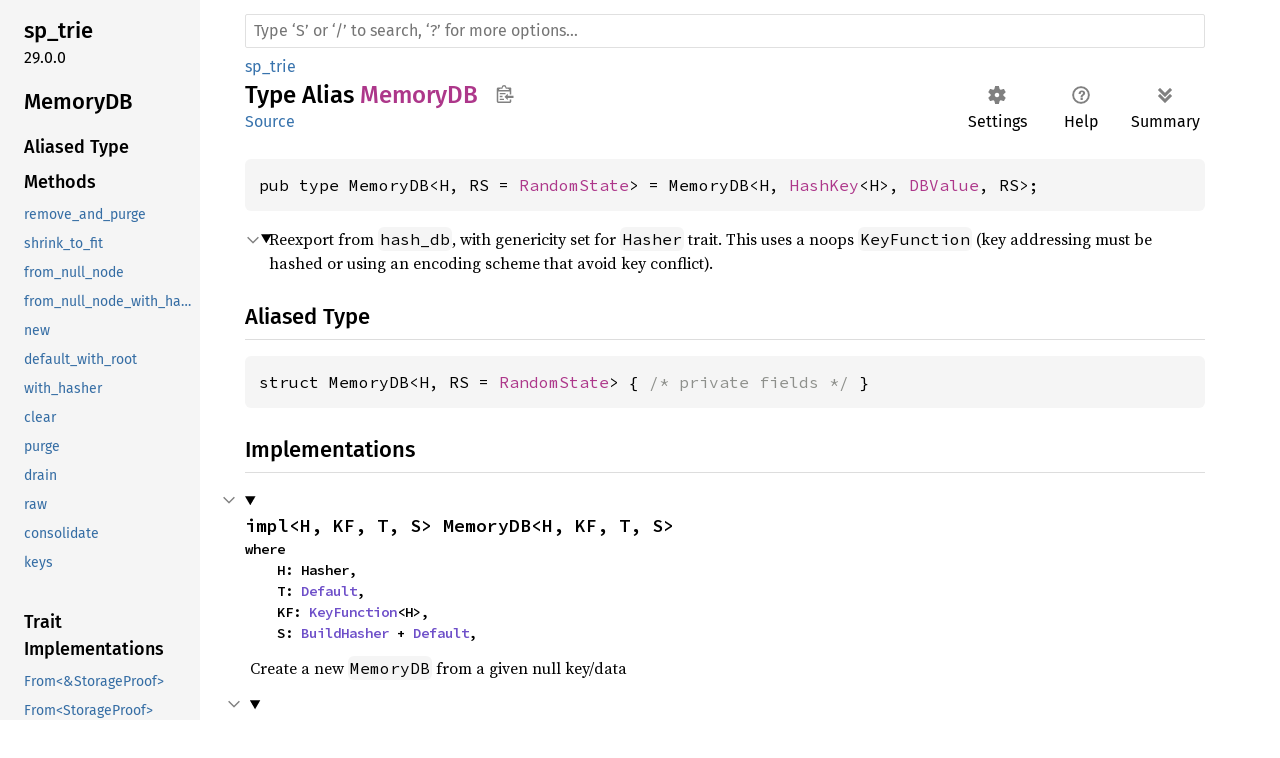

--- FILE ---
content_type: text/html; charset=utf-8
request_url: https://paritytech.github.io/substrate/master/sp_trie/type.MemoryDB.html
body_size: 2315
content:
<!DOCTYPE html><html lang="en"><head><link rel="canonical" href="https://paritytech.github.io/polkadot-sdk/master/sp_trie/type.MemoryDB.html"><meta http-equiv="refresh" content="0;URL='https://paritytech.github.io/polkadot-sdk/master/sp_trie/type.MemoryDB.html'"><meta charset="utf-8"><meta name="viewport" content="width=device-width, initial-scale=1.0"><meta name="generator" content="rustdoc"><meta name="description" content="Reexport from `hash_db`, with genericity set for `Hasher` trait. This uses a noops `KeyFunction` (key addressing must be hashed or using an encoding scheme that avoid key conflict)."><title>MemoryDB in sp_trie - Rust</title><link rel="preload" as="font" type="font/woff2" crossorigin href="../static.files/SourceSerif4-Regular-46f98efaafac5295.ttf.woff2"><link rel="preload" as="font" type="font/woff2" crossorigin href="../static.files/FiraSans-Regular-018c141bf0843ffd.woff2"><link rel="preload" as="font" type="font/woff2" crossorigin href="../static.files/FiraSans-Medium-8f9a781e4970d388.woff2"><link rel="preload" as="font" type="font/woff2" crossorigin href="../static.files/SourceCodePro-Regular-562dcc5011b6de7d.ttf.woff2"><link rel="preload" as="font" type="font/woff2" crossorigin href="../static.files/SourceSerif4-Bold-a2c9cd1067f8b328.ttf.woff2"><link rel="preload" as="font" type="font/woff2" crossorigin href="../static.files/SourceCodePro-Semibold-d899c5a5c4aeb14a.ttf.woff2"><link rel="stylesheet" href="../static.files/normalize-76eba96aa4d2e634.css"><link rel="stylesheet" href="../static.files/rustdoc-ba5701c5741a7b69.css" id="mainThemeStyle"><div id="rustdoc-vars" data-root-path="../" data-static-root-path="../static.files/" data-current-crate="sp_trie" data-themes="" data-resource-suffix="" data-rustdoc-version="1.70.0 (90c541806 2023-05-31)" data-search-js="search-e077946657036a58.js" data-settings-js="settings-298e1ea74db45b39.js" data-settings-css="settings-7bfb4c59cc6bc502.css" data-theme-light-css="light-0f8c037637f9eb3e.css" data-theme-dark-css="dark-1097f8e92a01e3cf.css" data-theme-ayu-css="ayu-614652228113ac93.css" ></div><script src="../static.files/storage-62ce34ea385b278a.js"></script><script defer src="sidebar-items.js"></script><script defer src="../static.files/main-f61008743c98d196.js"></script><noscript><link rel="stylesheet" media="(prefers-color-scheme:light)" href="../static.files/light-0f8c037637f9eb3e.css"><link rel="stylesheet" media="(prefers-color-scheme:dark)" href="../static.files/dark-1097f8e92a01e3cf.css"><link rel="stylesheet" href="../static.files/noscript-13285aec31fa243e.css"></noscript><link rel="alternate icon" type="image/png" href="../static.files/favicon-16x16-8b506e7a72182f1c.png"><link rel="alternate icon" type="image/png" href="../static.files/favicon-32x32-422f7d1d52889060.png"><link rel="icon" type="image/svg+xml" href="../static.files/favicon-2c020d218678b618.svg"></head><body class="rustdoc type"><!--[if lte IE 11]><div class="warning">This old browser is unsupported and will most likely display funky things.</div><![endif]--><nav class="mobile-topbar"><button class="sidebar-menu-toggle">&#9776;</button><a class="logo-container" href="../sp_trie/index.html"><img class="rust-logo" src="../static.files/rust-logo-151179464ae7ed46.svg" alt="logo"></a><h2></h2></nav><nav class="sidebar"><a class="logo-container" href="../sp_trie/index.html"><img class="rust-logo" src="../static.files/rust-logo-151179464ae7ed46.svg" alt="logo"></a><h2 class="location"><a href="#">MemoryDB</a></h2><div class="sidebar-elems"><section><h3><a href="#trait-implementations">Trait Implementations</a></h3><ul class="block"><li><a href="#impl-From%3C%26StorageProof%3E-for-MemoryDB%3CH%3E">From&lt;&amp;StorageProof&gt;</a></li><li><a href="#impl-From%3CStorageProof%3E-for-MemoryDB%3CH%3E">From&lt;StorageProof&gt;</a></li></ul></section><h2><a href="index.html">In sp_trie</a></h2></div></nav><main><div class="width-limiter"><nav class="sub"><form class="search-form"><span></span><input class="search-input" name="search" aria-label="Run search in the documentation" autocomplete="off" spellcheck="false" placeholder="Click or press ‘S’ to search, ‘?’ for more options…" type="search"><div id="help-button" title="help" tabindex="-1"><a href="../help.html">?</a></div><div id="settings-menu" tabindex="-1"><a href="../settings.html" title="settings"><img width="22" height="22" alt="Change settings" src="../static.files/wheel-7b819b6101059cd0.svg"></a></div></form></nav><section id="main-content" class="content"><div class="main-heading"><h1>Type Definition <a href="index.html">sp_trie</a>::<wbr><a class="type" href="#">MemoryDB</a><button id="copy-path" title="Copy item path to clipboard"><img src="../static.files/clipboard-7571035ce49a181d.svg" width="19" height="18" alt="Copy item path"></button></h1><span class="out-of-band"><a class="srclink" href="../src/sp_trie/lib.rs.html#163">source</a> · <button id="toggle-all-docs" title="collapse all docs">[<span>&#x2212;</span>]</button></span></div><pre class="rust item-decl"><code>pub type MemoryDB&lt;H&gt; = MemoryDB&lt;H, <a class="struct" href="struct.HashKey.html" title="struct sp_trie::HashKey">HashKey</a>&lt;H&gt;, <a class="type" href="type.DBValue.html" title="type sp_trie::DBValue">DBValue</a>&gt;;</code></pre><details class="toggle top-doc" open><summary class="hideme"><span>Expand description</span></summary><div class="docblock"><p>Reexport from <code>hash_db</code>, with genericity set for <code>Hasher</code> trait.
This uses a noops <code>KeyFunction</code> (key addressing must be hashed or using
an encoding scheme that avoid key conflict).</p>
</div></details><h2 id="trait-implementations" class="small-section-header">Trait Implementations<a href="#trait-implementations" class="anchor">§</a></h2><div id="trait-implementations-list"><details class="toggle implementors-toggle" open><summary><section id="impl-From%3C%26StorageProof%3E-for-MemoryDB%3CH%3E" class="impl"><a class="srclink rightside" href="../src/sp_trie/storage_proof.rs.html#138-146">source</a><a href="#impl-From%3C%26StorageProof%3E-for-MemoryDB%3CH%3E" class="anchor">§</a><h3 class="code-header">impl&lt;H: Hasher&gt; <a class="trait" href="https://doc.rust-lang.org/1.70.0/core/convert/trait.From.html" title="trait core::convert::From">From</a>&lt;&amp;<a class="struct" href="struct.StorageProof.html" title="struct sp_trie::StorageProof">StorageProof</a>&gt; for <a class="type" href="type.MemoryDB.html" title="type sp_trie::MemoryDB">MemoryDB</a>&lt;H&gt;</h3></section></summary><div class="impl-items"><details class="toggle method-toggle" open><summary><section id="method.from" class="method trait-impl"><a class="srclink rightside" href="../src/sp_trie/storage_proof.rs.html#139-145">source</a><a href="#method.from" class="anchor">§</a><h4 class="code-header">fn <a href="https://doc.rust-lang.org/1.70.0/core/convert/trait.From.html#tymethod.from" class="fn">from</a>(proof: &amp;<a class="struct" href="struct.StorageProof.html" title="struct sp_trie::StorageProof">StorageProof</a>) -&gt; Self</h4></section></summary><div class='docblock'>Converts to this type from the input type.</div></details></div></details><details class="toggle implementors-toggle" open><summary><section id="impl-From%3CStorageProof%3E-for-MemoryDB%3CH%3E" class="impl"><a class="srclink rightside" href="../src/sp_trie/storage_proof.rs.html#132-136">source</a><a href="#impl-From%3CStorageProof%3E-for-MemoryDB%3CH%3E" class="anchor">§</a><h3 class="code-header">impl&lt;H: Hasher&gt; <a class="trait" href="https://doc.rust-lang.org/1.70.0/core/convert/trait.From.html" title="trait core::convert::From">From</a>&lt;<a class="struct" href="struct.StorageProof.html" title="struct sp_trie::StorageProof">StorageProof</a>&gt; for <a class="type" href="type.MemoryDB.html" title="type sp_trie::MemoryDB">MemoryDB</a>&lt;H&gt;</h3></section></summary><div class="impl-items"><details class="toggle method-toggle" open><summary><section id="method.from-1" class="method trait-impl"><a class="srclink rightside" href="../src/sp_trie/storage_proof.rs.html#133-135">source</a><a href="#method.from-1" class="anchor">§</a><h4 class="code-header">fn <a href="https://doc.rust-lang.org/1.70.0/core/convert/trait.From.html#tymethod.from" class="fn">from</a>(proof: <a class="struct" href="struct.StorageProof.html" title="struct sp_trie::StorageProof">StorageProof</a>) -&gt; Self</h4></section></summary><div class='docblock'>Converts to this type from the input type.</div></details></div></details></div></section></div></main></body></html>

--- FILE ---
content_type: text/html; charset=utf-8
request_url: https://paritytech.github.io/polkadot-sdk/master/sp_trie/type.MemoryDB.html
body_size: 3497
content:
<!DOCTYPE html><html lang="en"><head><meta charset="utf-8"><meta name="viewport" content="width=device-width, initial-scale=1.0"><meta name="generator" content="rustdoc"><meta name="description" content="Reexport from `hash_db`, with genericity set for `Hasher` trait. This uses a noops `KeyFunction` (key addressing must be hashed or using an encoding scheme that avoid key conflict)."><title>MemoryDB in sp_trie - Rust</title><script>if(window.location.protocol!=="file:")document.head.insertAdjacentHTML("beforeend","SourceSerif4-Regular-6b053e98.ttf.woff2,FiraSans-Italic-81dc35de.woff2,FiraSans-Regular-0fe48ade.woff2,FiraSans-MediumItalic-ccf7e434.woff2,FiraSans-Medium-e1aa3f0a.woff2,SourceCodePro-Regular-8badfe75.ttf.woff2,SourceCodePro-Semibold-aa29a496.ttf.woff2".split(",").map(f=>`<link rel="preload" as="font" type="font/woff2" crossorigin href="../static.files/${f}">`).join(""))</script><link rel="stylesheet" href="../static.files/normalize-9960930a.css"><link rel="stylesheet" href="../static.files/rustdoc-1a91846b.css"><script id="default-settings" 
data-use_system_theme="false"
data-theme="ayu"></script><meta name="rustdoc-vars" data-root-path="../" data-static-root-path="../static.files/" data-current-crate="sp_trie" data-themes="" data-resource-suffix="" data-rustdoc-version="1.88.0 (6b00bc388 2025-06-23)" data-channel="1.88.0" data-search-js="search-f7877310.js" data-settings-js="settings-5514c975.js" ><script src="../static.files/storage-4e99c027.js"></script><script defer src="sidebar-items.js"></script><script defer src="../static.files/main-7ef8a74a.js"></script><noscript><link rel="stylesheet" href="../static.files/noscript-893ab5e7.css"></noscript><link rel="stylesheet" href="../theme.css"><link rel="alternate icon" type="image/png" href="../static.files/favicon-32x32-6580c154.png"><link rel="icon" type="image/svg+xml" href="../static.files/favicon-044be391.svg"><script>
	function createToC() {
		let sidebar = document.querySelector(".sidebar");
		let headers = document.querySelectorAll("#main-content h2, #main-content h3, #main-content h4");
		console.log(`detected polkadot_sdk_docs: headers: ${headers.length}`);

		let toc = document.createElement("div");
		toc.classList.add("sidebar-table-of-contents");
		toc.appendChild(document.createElement("h2").appendChild(document.createTextNode("Table of Contents")).parentNode);

		let modules = document.querySelectorAll("main .item-table a.mod");

		// the first two headers are always junk
		headers.forEach(header => {
			let link = document.createElement("a");
			link.href = "#" + header.id;
			const headerTextContent = header.textContent.replace("§", "")
			link.textContent = headerTextContent;
			link.className = header.tagName.toLowerCase();

			toc.appendChild(link);

			if (header.id == "modules" && headerTextContent == "Modules") {
				modules.forEach(module => {
					let link = document.createElement("a");
					link.href = module.href;
					link.textContent = module.textContent;
					link.className = "h3";

					toc.appendChild(link);
				});
			}
		});

		// insert toc as the second child in sidebar
		let sidebar_children = sidebar.children;
		if (sidebar_children.length > 1) {
			sidebar.insertBefore(toc, sidebar_children[1]);
		} else {
			sidebar.appendChild(toc);
		}
	}

	function hideSidebarElements() {
		// Create the 'Expand for More' button
		var expandButton = document.createElement('button');
		expandButton.innerText = 'Expand More Items';
		expandButton.classList.add('expand-button');

		// Insert the button at the top of the sidebar or before the '.sidebar-elems'
		var sidebarElems = document.querySelector('.sidebar-elems');
		sidebarElems.parentNode.insertBefore(expandButton, sidebarElems);

		// Initially hide the '.sidebar-elems'
		sidebarElems.style.display = 'none';

		// Add click event listener to the button
		expandButton.addEventListener('click', function () {
			// Toggle the display of the '.sidebar-elems'
			if (sidebarElems.style.display === 'none') {
				sidebarElems.style.display = 'block';
				expandButton.innerText = 'Collapse';
			} else {
				sidebarElems.style.display = 'none';
				expandButton.innerText = 'Expand for More';
			}
		});
	}

	window.addEventListener("DOMContentLoaded", (event) => {
		// if the crate is one that starts with `polkadot_sdk_docs`
		let crate_name = document.querySelector("#main-content > div > h1 > a:nth-child(1)");
		if (!crate_name.textContent.startsWith("polkadot_sdk_docs")) {
			console.log("skipping -- not `polkadot_sdk_docs`");
			return;
		} else {
			// insert class 'sdk-docs' to the body, so it enables the custom css rules.
			document.body.classList.add("sdk-docs");
		}

		createToC();
		hideSidebarElements();

		console.log("updating page based on being `polkadot_sdk_docs` crate");
	});
</script>

<script src="https://cdn.jsdelivr.net/npm/mermaid/dist/mermaid.min.js"></script>

<style>
	body.sdk-docs {
		nav.side-bar {
			width: 300px;
		}

		.sidebar-table-of-contents {
			margin-bottom: 1em;
			padding: 0.5em;
		}

		.sidebar-table-of-contents a {
			display: block;
			margin: 0.2em 0;
		}

		.sidebar-table-of-contents .h2 {
			font-weight: bold;
			margin-left: 0;
		}

		.sidebar-table-of-contents .h3 {
			margin-left: 1em;
		}

		.sidebar-table-of-contents .h4 {
			margin-left: 2em;
		}

		.sidebar h2.location {
			display: none;
		}

		.sidebar-elems {
			display: none;
		}

		/* Center the 'Expand for More' button */
		.expand-button {
			display: inline-block;
			/* Use inline-block for sizing */
			margin: 10px auto;
			/* Auto margins for horizontal centering */
			padding: 5px 10px;
			background-color: #007bff;
			color: white;
			text-align: center;
			cursor: pointer;
			border: none;
			border-radius: 5px;
			width: auto;
			/* Centering the button within its parent container */
			position: relative;
			left: 50%;
			transform: translateX(-50%);
		}
	}
</style>

<script async defer src=https://apisa.parity.io/latest.js></script><noscript><img src=https://apisa.parity.io/latest.js alt= referrerpolicy=no-referrer-when-downgrade /></noscript></head><body class="rustdoc type"><!--[if lte IE 11]><div class="warning">This old browser is unsupported and will most likely display funky things.</div><![endif]--><nav class="mobile-topbar"><button class="sidebar-menu-toggle" title="show sidebar"></button></nav><nav class="sidebar"><div class="sidebar-crate"><h2><a href="../sp_trie/index.html">sp_trie</a><span class="version">29.0.0</span></h2></div><div class="sidebar-elems"><section id="rustdoc-toc"><h2 class="location"><a href="#">MemoryDB</a></h2><h3><a href="#aliased-type">Aliased Type</a></h3><h3><a href="#trait-implementations">Trait Implementations</a></h3><ul class="block trait-implementation"><li><a href="#impl-From%3C%26StorageProof%3E-for-MemoryDB%3CH,+HashKey%3CH%3E,+Vec%3Cu8%3E%3E" title="From&#60;&#38;StorageProof&#62;">From&#60;&#38;StorageProof&#62;</a></li><li><a href="#impl-From%3CStorageProof%3E-for-MemoryDB%3CH,+HashKey%3CH%3E,+Vec%3Cu8%3E%3E" title="From&#60;StorageProof&#62;">From&#60;StorageProof&#62;</a></li></ul></section><div id="rustdoc-modnav"><h2 class="in-crate"><a href="index.html">In crate sp_<wbr>trie</a></h2></div></div></nav><div class="sidebar-resizer"></div><main><div class="width-limiter"><rustdoc-search></rustdoc-search><section id="main-content" class="content"><div class="main-heading"><div class="rustdoc-breadcrumbs"><a href="index.html">sp_trie</a></div><h1>Type Alias <span class="type">MemoryDB</span><button id="copy-path" title="Copy item path to clipboard">Copy item path</button></h1><rustdoc-toolbar></rustdoc-toolbar><span class="sub-heading"><a class="src" href="../src/sp_trie/lib.rs.html#208-209">Source</a> </span></div><pre class="rust item-decl"><code>pub type MemoryDB&lt;H, RS = <a class="struct" href="struct.RandomState.html" title="struct sp_trie::RandomState">RandomState</a>&gt; = MemoryDB&lt;H, <a class="struct" href="struct.HashKey.html" title="struct sp_trie::HashKey">HashKey</a>&lt;H&gt;, <a class="type" href="type.DBValue.html" title="type sp_trie::DBValue">DBValue</a>, RS&gt;;</code></pre><details class="toggle top-doc" open><summary class="hideme"><span>Expand description</span></summary><div class="docblock"><p>Reexport from <code>hash_db</code>, with genericity set for <code>Hasher</code> trait.
This uses a noops <code>KeyFunction</code> (key addressing must be hashed or using
an encoding scheme that avoid key conflict).</p>
</div></details><h2 id="aliased-type" class="section-header">Aliased Type<a href="#aliased-type" class="anchor">§</a></h2><pre class="rust item-decl"><code>struct MemoryDB&lt;H, RS = <a class="struct" href="struct.RandomState.html" title="struct sp_trie::RandomState">RandomState</a>&gt; { <span class="comment">/* private fields */</span> }</code></pre><h2 id="trait-implementations" class="section-header">Trait Implementations<a href="#trait-implementations" class="anchor">§</a></h2><div id="trait-implementations-list"><details class="toggle implementors-toggle" open><summary><section id="impl-From%3C%26StorageProof%3E-for-MemoryDB%3CH,+HashKey%3CH%3E,+Vec%3Cu8%3E%3E" class="impl"><a class="src rightside" href="../src/sp_trie/storage_proof.rs.html#164-172">Source</a><a href="#impl-From%3C%26StorageProof%3E-for-MemoryDB%3CH,+HashKey%3CH%3E,+Vec%3Cu8%3E%3E" class="anchor">§</a><h3 class="code-header">impl&lt;H: Hasher&gt; <a class="trait" href="https://doc.rust-lang.org/1.88.0/core/convert/trait.From.html" title="trait core::convert::From">From</a>&lt;&amp;<a class="struct" href="struct.StorageProof.html" title="struct sp_trie::StorageProof">StorageProof</a>&gt; for <a class="type" href="type.MemoryDB.html" title="type sp_trie::MemoryDB">MemoryDB</a>&lt;H&gt;</h3></section></summary><div class="impl-items"><details class="toggle method-toggle" open><summary><section id="method.from-1" class="method trait-impl"><a class="src rightside" href="../src/sp_trie/storage_proof.rs.html#165-171">Source</a><a href="#method.from-1" class="anchor">§</a><h4 class="code-header">fn <a href="https://doc.rust-lang.org/1.88.0/core/convert/trait.From.html#tymethod.from" class="fn">from</a>(proof: &amp;<a class="struct" href="struct.StorageProof.html" title="struct sp_trie::StorageProof">StorageProof</a>) -&gt; Self</h4></section></summary><div class='docblock'>Converts to this type from the input type.</div></details></div></details><details class="toggle implementors-toggle" open><summary><section id="impl-From%3CStorageProof%3E-for-MemoryDB%3CH,+HashKey%3CH%3E,+Vec%3Cu8%3E%3E" class="impl"><a class="src rightside" href="../src/sp_trie/storage_proof.rs.html#158-162">Source</a><a href="#impl-From%3CStorageProof%3E-for-MemoryDB%3CH,+HashKey%3CH%3E,+Vec%3Cu8%3E%3E" class="anchor">§</a><h3 class="code-header">impl&lt;H: Hasher&gt; <a class="trait" href="https://doc.rust-lang.org/1.88.0/core/convert/trait.From.html" title="trait core::convert::From">From</a>&lt;<a class="struct" href="struct.StorageProof.html" title="struct sp_trie::StorageProof">StorageProof</a>&gt; for <a class="type" href="type.MemoryDB.html" title="type sp_trie::MemoryDB">MemoryDB</a>&lt;H&gt;</h3></section></summary><div class="impl-items"><details class="toggle method-toggle" open><summary><section id="method.from" class="method trait-impl"><a class="src rightside" href="../src/sp_trie/storage_proof.rs.html#159-161">Source</a><a href="#method.from" class="anchor">§</a><h4 class="code-header">fn <a href="https://doc.rust-lang.org/1.88.0/core/convert/trait.From.html#tymethod.from" class="fn">from</a>(proof: <a class="struct" href="struct.StorageProof.html" title="struct sp_trie::StorageProof">StorageProof</a>) -&gt; Self</h4></section></summary><div class='docblock'>Converts to this type from the input type.</div></details></div></details></div><script src="../type.impl/memory_db/struct.MemoryDB.js" data-self-path="sp_trie::MemoryDB" async></script></section></div></main><script> mermaid.init({ startOnLoad: true, theme: "dark" }, "pre.language-mermaid > code");</script>


</body></html>

--- FILE ---
content_type: application/javascript; charset=utf-8
request_url: https://paritytech.github.io/polkadot-sdk/master/sp_trie/sidebar-items.js
body_size: 106
content:
window.SIDEBAR_ITEMS = {"enum":["CompactProofError","Error","MerkleValue","NodePlan","StorageProofError","ValuePlan","VerifyError"],"fn":["child_delta_trie_root","child_trie_root","decode_compact","delta_trie_root","empty_child_trie_root","empty_trie_root","encode_compact","generate_trie_proof","prefixed_key","read_child_trie_first_descendant_value","read_child_trie_hash","read_child_trie_value","read_child_trie_value_with","read_trie_first_descendant_value","read_trie_value","read_trie_value_with","verify_trie_proof"],"mod":["accessed_nodes_tracker","cache","nibble_ops","proof_size_extension","recorder","recorder_ext","trie_types"],"static":["EMPTY_PREFIX"],"struct":["CompactProof","HashKey","KeySpacedDB","KeySpacedDBMut","LayoutV0","LayoutV1","NodeCodec","PrefixedKey","RandomState","Recorder","StorageProof","TrieDBDoubleEndedIterator","TrieDBIterator","TrieDBKeyDoubleEndedIterator","TrieDBKeyIterator","TrieDBNodeDoubleEndedIterator","TrieDBRawIterator","TrieStream"],"trait":["AsHashDB","HashDBT","KeyFunction","ProofSizeProvider","Query","Trie","TrieCache","TrieConfiguration","TrieLayout","TrieMut","TrieRecorder","TrieRecorderProvider"],"type":["CError","DBValue","GenericMemoryDB","HashDB","Lookup","MemoryDB","PrefixedMemoryDB","RawStorageProof","TrieDB","TrieDBBuilder","TrieDBMut","TrieDBMutBuilder","TrieError","TrieHash"]};

--- FILE ---
content_type: application/javascript; charset=utf-8
request_url: https://paritytech.github.io/substrate/master/sp_trie/sidebar-items.js
body_size: -97
content:
window.SIDEBAR_ITEMS = {"enum":["CompactProofError","Error","NodePlan","ValuePlan","VerifyError"],"fn":["child_delta_trie_root","child_trie_root","decode_compact","delta_trie_root","empty_child_trie_root","empty_trie_root","encode_compact","generate_trie_proof","prefixed_key","read_child_trie_hash","read_child_trie_value","read_child_trie_value_with","read_trie_value","read_trie_value_with","verify_trie_proof"],"mod":["cache","nibble_ops","recorder","trie_types"],"static":["EMPTY_PREFIX"],"struct":["CompactProof","HashKey","KeySpacedDB","KeySpacedDBMut","LayoutV0","LayoutV1","NodeCodec","PrefixedKey","Recorder","StorageProof","TrieDBIterator","TrieDBKeyIterator","TrieDBRawIterator","TrieStream"],"trait":["AsHashDB","HashDBT","KeyFunction","Query","Trie","TrieCache","TrieConfiguration","TrieLayout","TrieMut","TrieRecorder"],"type":["CError","DBValue","GenericMemoryDB","HashDB","Lookup","MemoryDB","PrefixedMemoryDB","TrieDB","TrieDBBuilder","TrieDBMut","TrieDBMutBuilder","TrieError","TrieHash"]};

--- FILE ---
content_type: application/javascript; charset=utf-8
request_url: https://paritytech.github.io/polkadot-sdk/master/type.impl/memory_db/struct.MemoryDB.js
body_size: 10149
content:
(function() {
    var type_impls = Object.fromEntries([["sc_client_api",[["<details class=\"toggle implementors-toggle\" open><summary><section id=\"impl-AsHashDB%3CH,+T%3E-for-MemoryDB%3CH,+KF,+T,+S%3E\" class=\"impl\"><a href=\"#impl-AsHashDB%3CH,+T%3E-for-MemoryDB%3CH,+KF,+T,+S%3E\" class=\"anchor\">§</a><h3 class=\"code-header\">impl&lt;H, KF, T, S&gt; AsHashDB&lt;H, T&gt; for MemoryDB&lt;H, KF, T, S&gt;<div class=\"where\">where\n    H: Hasher,\n    T: <a class=\"trait\" href=\"https://doc.rust-lang.org/1.88.0/core/default/trait.Default.html\" title=\"trait core::default::Default\">Default</a> + <a class=\"trait\" href=\"https://doc.rust-lang.org/1.88.0/core/cmp/trait.PartialEq.html\" title=\"trait core::cmp::PartialEq\">PartialEq</a> + <a class=\"trait\" href=\"https://doc.rust-lang.org/1.88.0/core/convert/trait.AsRef.html\" title=\"trait core::convert::AsRef\">AsRef</a>&lt;[<a class=\"primitive\" href=\"https://doc.rust-lang.org/1.88.0/std/primitive.u8.html\">u8</a>]&gt; + for&lt;'a&gt; <a class=\"trait\" href=\"https://doc.rust-lang.org/1.88.0/core/convert/trait.From.html\" title=\"trait core::convert::From\">From</a>&lt;&amp;'a [<a class=\"primitive\" href=\"https://doc.rust-lang.org/1.88.0/std/primitive.u8.html\">u8</a>]&gt; + <a class=\"trait\" href=\"https://doc.rust-lang.org/1.88.0/core/clone/trait.Clone.html\" title=\"trait core::clone::Clone\">Clone</a> + <a class=\"trait\" href=\"https://doc.rust-lang.org/1.88.0/core/marker/trait.Send.html\" title=\"trait core::marker::Send\">Send</a> + <a class=\"trait\" href=\"https://doc.rust-lang.org/1.88.0/core/marker/trait.Sync.html\" title=\"trait core::marker::Sync\">Sync</a>,\n    KF: KeyFunction&lt;H&gt; + <a class=\"trait\" href=\"https://doc.rust-lang.org/1.88.0/core/marker/trait.Send.html\" title=\"trait core::marker::Send\">Send</a> + <a class=\"trait\" href=\"https://doc.rust-lang.org/1.88.0/core/marker/trait.Sync.html\" title=\"trait core::marker::Sync\">Sync</a>,\n    S: <a class=\"trait\" href=\"https://doc.rust-lang.org/1.88.0/core/hash/trait.BuildHasher.html\" title=\"trait core::hash::BuildHasher\">BuildHasher</a> + <a class=\"trait\" href=\"https://doc.rust-lang.org/1.88.0/core/default/trait.Default.html\" title=\"trait core::default::Default\">Default</a> + <a class=\"trait\" href=\"https://doc.rust-lang.org/1.88.0/core/marker/trait.Send.html\" title=\"trait core::marker::Send\">Send</a> + <a class=\"trait\" href=\"https://doc.rust-lang.org/1.88.0/core/marker/trait.Sync.html\" title=\"trait core::marker::Sync\">Sync</a>,</div></h3></section></summary><div class=\"impl-items\"><details class=\"toggle method-toggle\" open><summary><section id=\"method.as_hash_db\" class=\"method trait-impl\"><a href=\"#method.as_hash_db\" class=\"anchor\">§</a><h4 class=\"code-header\">fn <a class=\"fn\">as_hash_db</a>(&amp;self) -&gt; &amp;dyn HashDB&lt;H, T&gt;</h4></section></summary><div class='docblock'>Perform upcast to HashDB for anything that derives from HashDB.</div></details><details class=\"toggle method-toggle\" open><summary><section id=\"method.as_hash_db_mut\" class=\"method trait-impl\"><a href=\"#method.as_hash_db_mut\" class=\"anchor\">§</a><h4 class=\"code-header\">fn <a class=\"fn\">as_hash_db_mut</a>(&amp;mut self) -&gt; &amp;mut dyn HashDB&lt;H, T&gt;</h4></section></summary><div class='docblock'>Perform mutable upcast to HashDB for anything that derives from HashDB.</div></details></div></details>","AsHashDB<H, T>","sc_client_api::backend::BackendTransaction"],["<details class=\"toggle implementors-toggle\" open><summary><section id=\"impl-AsPlainDB%3C%3CH+as+Hasher%3E::Out,+T%3E-for-MemoryDB%3CH,+KF,+T,+S%3E\" class=\"impl\"><a href=\"#impl-AsPlainDB%3C%3CH+as+Hasher%3E::Out,+T%3E-for-MemoryDB%3CH,+KF,+T,+S%3E\" class=\"anchor\">§</a><h3 class=\"code-header\">impl&lt;H, KF, T, S&gt; AsPlainDB&lt;&lt;H as Hasher&gt;::Out, T&gt; for MemoryDB&lt;H, KF, T, S&gt;<div class=\"where\">where\n    H: Hasher,\n    T: <a class=\"trait\" href=\"https://doc.rust-lang.org/1.88.0/core/default/trait.Default.html\" title=\"trait core::default::Default\">Default</a> + <a class=\"trait\" href=\"https://doc.rust-lang.org/1.88.0/core/cmp/trait.PartialEq.html\" title=\"trait core::cmp::PartialEq\">PartialEq</a> + for&lt;'a&gt; <a class=\"trait\" href=\"https://doc.rust-lang.org/1.88.0/core/convert/trait.From.html\" title=\"trait core::convert::From\">From</a>&lt;&amp;'a [<a class=\"primitive\" href=\"https://doc.rust-lang.org/1.88.0/std/primitive.u8.html\">u8</a>]&gt; + <a class=\"trait\" href=\"https://doc.rust-lang.org/1.88.0/core/clone/trait.Clone.html\" title=\"trait core::clone::Clone\">Clone</a> + <a class=\"trait\" href=\"https://doc.rust-lang.org/1.88.0/core/marker/trait.Send.html\" title=\"trait core::marker::Send\">Send</a> + <a class=\"trait\" href=\"https://doc.rust-lang.org/1.88.0/core/marker/trait.Sync.html\" title=\"trait core::marker::Sync\">Sync</a>,\n    KF: KeyFunction&lt;H&gt; + <a class=\"trait\" href=\"https://doc.rust-lang.org/1.88.0/core/marker/trait.Send.html\" title=\"trait core::marker::Send\">Send</a> + <a class=\"trait\" href=\"https://doc.rust-lang.org/1.88.0/core/marker/trait.Sync.html\" title=\"trait core::marker::Sync\">Sync</a>,\n    &lt;KF as KeyFunction&lt;H&gt;&gt;::Key: <a class=\"trait\" href=\"https://doc.rust-lang.org/1.88.0/core/borrow/trait.Borrow.html\" title=\"trait core::borrow::Borrow\">Borrow</a>&lt;[<a class=\"primitive\" href=\"https://doc.rust-lang.org/1.88.0/std/primitive.u8.html\">u8</a>]&gt; + for&lt;'a&gt; <a class=\"trait\" href=\"https://doc.rust-lang.org/1.88.0/core/convert/trait.From.html\" title=\"trait core::convert::From\">From</a>&lt;&amp;'a [<a class=\"primitive\" href=\"https://doc.rust-lang.org/1.88.0/std/primitive.u8.html\">u8</a>]&gt;,\n    S: <a class=\"trait\" href=\"https://doc.rust-lang.org/1.88.0/core/hash/trait.BuildHasher.html\" title=\"trait core::hash::BuildHasher\">BuildHasher</a> + <a class=\"trait\" href=\"https://doc.rust-lang.org/1.88.0/core/default/trait.Default.html\" title=\"trait core::default::Default\">Default</a> + <a class=\"trait\" href=\"https://doc.rust-lang.org/1.88.0/core/marker/trait.Send.html\" title=\"trait core::marker::Send\">Send</a> + <a class=\"trait\" href=\"https://doc.rust-lang.org/1.88.0/core/marker/trait.Sync.html\" title=\"trait core::marker::Sync\">Sync</a>,</div></h3></section></summary><div class=\"impl-items\"><details class=\"toggle method-toggle\" open><summary><section id=\"method.as_plain_db\" class=\"method trait-impl\"><a href=\"#method.as_plain_db\" class=\"anchor\">§</a><h4 class=\"code-header\">fn <a class=\"fn\">as_plain_db</a>(&amp;self) -&gt; &amp;dyn PlainDB&lt;&lt;H as Hasher&gt;::Out, T&gt;</h4></section></summary><div class='docblock'>Perform upcast to PlainDB for anything that derives from PlainDB.</div></details><details class=\"toggle method-toggle\" open><summary><section id=\"method.as_plain_db_mut\" class=\"method trait-impl\"><a href=\"#method.as_plain_db_mut\" class=\"anchor\">§</a><h4 class=\"code-header\">fn <a class=\"fn\">as_plain_db_mut</a>(&amp;mut self) -&gt; &amp;mut dyn PlainDB&lt;&lt;H as Hasher&gt;::Out, T&gt;</h4></section></summary><div class='docblock'>Perform mutable upcast to PlainDB for anything that derives from PlainDB.</div></details></div></details>","AsPlainDB<<H as Hasher>::Out, T>","sc_client_api::backend::BackendTransaction"],["<details class=\"toggle implementors-toggle\" open><summary><section id=\"impl-Clone-for-MemoryDB%3CH,+KF,+T,+S%3E\" class=\"impl\"><a href=\"#impl-Clone-for-MemoryDB%3CH,+KF,+T,+S%3E\" class=\"anchor\">§</a><h3 class=\"code-header\">impl&lt;H, KF, T, S&gt; <a class=\"trait\" href=\"https://doc.rust-lang.org/1.88.0/core/clone/trait.Clone.html\" title=\"trait core::clone::Clone\">Clone</a> for MemoryDB&lt;H, KF, T, S&gt;<div class=\"where\">where\n    H: Hasher,\n    KF: KeyFunction&lt;H&gt;,\n    T: <a class=\"trait\" href=\"https://doc.rust-lang.org/1.88.0/core/clone/trait.Clone.html\" title=\"trait core::clone::Clone\">Clone</a>,\n    S: <a class=\"trait\" href=\"https://doc.rust-lang.org/1.88.0/core/clone/trait.Clone.html\" title=\"trait core::clone::Clone\">Clone</a>,</div></h3></section></summary><div class=\"impl-items\"><details class=\"toggle method-toggle\" open><summary><section id=\"method.clone\" class=\"method trait-impl\"><a href=\"#method.clone\" class=\"anchor\">§</a><h4 class=\"code-header\">fn <a href=\"https://doc.rust-lang.org/1.88.0/core/clone/trait.Clone.html#tymethod.clone\" class=\"fn\">clone</a>(&amp;self) -&gt; MemoryDB&lt;H, KF, T, S&gt;</h4></section></summary><div class='docblock'>Returns a copy of the value. <a href=\"https://doc.rust-lang.org/1.88.0/core/clone/trait.Clone.html#tymethod.clone\">Read more</a></div></details><details class=\"toggle method-toggle\" open><summary><section id=\"method.clone_from\" class=\"method trait-impl\"><span class=\"rightside\"><span class=\"since\" title=\"Stable since Rust version 1.0.0\">1.0.0</span> · <a class=\"src\" href=\"https://doc.rust-lang.org/1.88.0/src/core/clone.rs.html#174\">Source</a></span><a href=\"#method.clone_from\" class=\"anchor\">§</a><h4 class=\"code-header\">fn <a href=\"https://doc.rust-lang.org/1.88.0/core/clone/trait.Clone.html#method.clone_from\" class=\"fn\">clone_from</a>(&amp;mut self, source: &amp;Self)</h4></section></summary><div class='docblock'>Performs copy-assignment from <code>source</code>. <a href=\"https://doc.rust-lang.org/1.88.0/core/clone/trait.Clone.html#method.clone_from\">Read more</a></div></details></div></details>","Clone","sc_client_api::backend::BackendTransaction"],["<details class=\"toggle implementors-toggle\" open><summary><section id=\"impl-Default-for-MemoryDB%3CH,+KF,+T%3E\" class=\"impl\"><a href=\"#impl-Default-for-MemoryDB%3CH,+KF,+T%3E\" class=\"anchor\">§</a><h3 class=\"code-header\">impl&lt;H, KF, T&gt; <a class=\"trait\" href=\"https://doc.rust-lang.org/1.88.0/core/default/trait.Default.html\" title=\"trait core::default::Default\">Default</a> for MemoryDB&lt;H, KF, T&gt;<div class=\"where\">where\n    H: Hasher,\n    T: for&lt;'a&gt; <a class=\"trait\" href=\"https://doc.rust-lang.org/1.88.0/core/convert/trait.From.html\" title=\"trait core::convert::From\">From</a>&lt;&amp;'a [<a class=\"primitive\" href=\"https://doc.rust-lang.org/1.88.0/std/primitive.u8.html\">u8</a>]&gt;,\n    KF: KeyFunction&lt;H&gt;,</div></h3></section></summary><div class=\"impl-items\"><details class=\"toggle method-toggle\" open><summary><section id=\"method.default\" class=\"method trait-impl\"><a href=\"#method.default\" class=\"anchor\">§</a><h4 class=\"code-header\">fn <a href=\"https://doc.rust-lang.org/1.88.0/core/default/trait.Default.html#tymethod.default\" class=\"fn\">default</a>() -&gt; MemoryDB&lt;H, KF, T&gt;</h4></section></summary><div class='docblock'>Returns the “default value” for a type. <a href=\"https://doc.rust-lang.org/1.88.0/core/default/trait.Default.html#tymethod.default\">Read more</a></div></details></div></details>","Default","sc_client_api::backend::BackendTransaction"],["<details class=\"toggle implementors-toggle\" open><summary><section id=\"impl-HashDBRef%3CH,+T%3E-for-MemoryDB%3CH,+KF,+T,+S%3E\" class=\"impl\"><a href=\"#impl-HashDBRef%3CH,+T%3E-for-MemoryDB%3CH,+KF,+T,+S%3E\" class=\"anchor\">§</a><h3 class=\"code-header\">impl&lt;H, KF, T, S&gt; HashDBRef&lt;H, T&gt; for MemoryDB&lt;H, KF, T, S&gt;<div class=\"where\">where\n    H: Hasher,\n    T: <a class=\"trait\" href=\"https://doc.rust-lang.org/1.88.0/core/default/trait.Default.html\" title=\"trait core::default::Default\">Default</a> + <a class=\"trait\" href=\"https://doc.rust-lang.org/1.88.0/core/cmp/trait.PartialEq.html\" title=\"trait core::cmp::PartialEq\">PartialEq</a> + <a class=\"trait\" href=\"https://doc.rust-lang.org/1.88.0/core/convert/trait.AsRef.html\" title=\"trait core::convert::AsRef\">AsRef</a>&lt;[<a class=\"primitive\" href=\"https://doc.rust-lang.org/1.88.0/std/primitive.u8.html\">u8</a>]&gt; + for&lt;'a&gt; <a class=\"trait\" href=\"https://doc.rust-lang.org/1.88.0/core/convert/trait.From.html\" title=\"trait core::convert::From\">From</a>&lt;&amp;'a [<a class=\"primitive\" href=\"https://doc.rust-lang.org/1.88.0/std/primitive.u8.html\">u8</a>]&gt; + <a class=\"trait\" href=\"https://doc.rust-lang.org/1.88.0/core/clone/trait.Clone.html\" title=\"trait core::clone::Clone\">Clone</a> + <a class=\"trait\" href=\"https://doc.rust-lang.org/1.88.0/core/marker/trait.Send.html\" title=\"trait core::marker::Send\">Send</a> + <a class=\"trait\" href=\"https://doc.rust-lang.org/1.88.0/core/marker/trait.Sync.html\" title=\"trait core::marker::Sync\">Sync</a>,\n    KF: KeyFunction&lt;H&gt; + <a class=\"trait\" href=\"https://doc.rust-lang.org/1.88.0/core/marker/trait.Send.html\" title=\"trait core::marker::Send\">Send</a> + <a class=\"trait\" href=\"https://doc.rust-lang.org/1.88.0/core/marker/trait.Sync.html\" title=\"trait core::marker::Sync\">Sync</a>,\n    S: <a class=\"trait\" href=\"https://doc.rust-lang.org/1.88.0/core/hash/trait.BuildHasher.html\" title=\"trait core::hash::BuildHasher\">BuildHasher</a> + <a class=\"trait\" href=\"https://doc.rust-lang.org/1.88.0/core/default/trait.Default.html\" title=\"trait core::default::Default\">Default</a> + <a class=\"trait\" href=\"https://doc.rust-lang.org/1.88.0/core/marker/trait.Send.html\" title=\"trait core::marker::Send\">Send</a> + <a class=\"trait\" href=\"https://doc.rust-lang.org/1.88.0/core/marker/trait.Sync.html\" title=\"trait core::marker::Sync\">Sync</a>,</div></h3></section></summary><div class=\"impl-items\"><details class=\"toggle method-toggle\" open><summary><section id=\"method.get\" class=\"method trait-impl\"><a href=\"#method.get\" class=\"anchor\">§</a><h4 class=\"code-header\">fn <a class=\"fn\">get</a>(\n    &amp;self,\n    key: &amp;&lt;H as Hasher&gt;::Out,\n    prefix: (&amp;[<a class=\"primitive\" href=\"https://doc.rust-lang.org/1.88.0/std/primitive.u8.html\">u8</a>], <a class=\"enum\" href=\"https://doc.rust-lang.org/1.88.0/core/option/enum.Option.html\" title=\"enum core::option::Option\">Option</a>&lt;<a class=\"primitive\" href=\"https://doc.rust-lang.org/1.88.0/std/primitive.u8.html\">u8</a>&gt;),\n) -&gt; <a class=\"enum\" href=\"https://doc.rust-lang.org/1.88.0/core/option/enum.Option.html\" title=\"enum core::option::Option\">Option</a>&lt;T&gt;</h4></section></summary><div class='docblock'>Look up a given hash into the bytes that hash to it, returning None if the\nhash is not known.</div></details><details class=\"toggle method-toggle\" open><summary><section id=\"method.contains\" class=\"method trait-impl\"><a href=\"#method.contains\" class=\"anchor\">§</a><h4 class=\"code-header\">fn <a class=\"fn\">contains</a>(\n    &amp;self,\n    key: &amp;&lt;H as Hasher&gt;::Out,\n    prefix: (&amp;[<a class=\"primitive\" href=\"https://doc.rust-lang.org/1.88.0/std/primitive.u8.html\">u8</a>], <a class=\"enum\" href=\"https://doc.rust-lang.org/1.88.0/core/option/enum.Option.html\" title=\"enum core::option::Option\">Option</a>&lt;<a class=\"primitive\" href=\"https://doc.rust-lang.org/1.88.0/std/primitive.u8.html\">u8</a>&gt;),\n) -&gt; <a class=\"primitive\" href=\"https://doc.rust-lang.org/1.88.0/std/primitive.bool.html\">bool</a></h4></section></summary><div class='docblock'>Check for the existance of a hash-key.</div></details></div></details>","HashDBRef<H, T>","sc_client_api::backend::BackendTransaction"],["<details class=\"toggle implementors-toggle\" open><summary><section id=\"impl-HashDBT%3CH,+T%3E-for-MemoryDB%3CH,+KF,+T,+S%3E\" class=\"impl\"><a href=\"#impl-HashDBT%3CH,+T%3E-for-MemoryDB%3CH,+KF,+T,+S%3E\" class=\"anchor\">§</a><h3 class=\"code-header\">impl&lt;H, KF, T, S&gt; HashDB&lt;H, T&gt; for MemoryDB&lt;H, KF, T, S&gt;<div class=\"where\">where\n    H: Hasher,\n    T: <a class=\"trait\" href=\"https://doc.rust-lang.org/1.88.0/core/default/trait.Default.html\" title=\"trait core::default::Default\">Default</a> + <a class=\"trait\" href=\"https://doc.rust-lang.org/1.88.0/core/cmp/trait.PartialEq.html\" title=\"trait core::cmp::PartialEq\">PartialEq</a> + <a class=\"trait\" href=\"https://doc.rust-lang.org/1.88.0/core/convert/trait.AsRef.html\" title=\"trait core::convert::AsRef\">AsRef</a>&lt;[<a class=\"primitive\" href=\"https://doc.rust-lang.org/1.88.0/std/primitive.u8.html\">u8</a>]&gt; + for&lt;'a&gt; <a class=\"trait\" href=\"https://doc.rust-lang.org/1.88.0/core/convert/trait.From.html\" title=\"trait core::convert::From\">From</a>&lt;&amp;'a [<a class=\"primitive\" href=\"https://doc.rust-lang.org/1.88.0/std/primitive.u8.html\">u8</a>]&gt; + <a class=\"trait\" href=\"https://doc.rust-lang.org/1.88.0/core/clone/trait.Clone.html\" title=\"trait core::clone::Clone\">Clone</a> + <a class=\"trait\" href=\"https://doc.rust-lang.org/1.88.0/core/marker/trait.Send.html\" title=\"trait core::marker::Send\">Send</a> + <a class=\"trait\" href=\"https://doc.rust-lang.org/1.88.0/core/marker/trait.Sync.html\" title=\"trait core::marker::Sync\">Sync</a>,\n    KF: KeyFunction&lt;H&gt; + <a class=\"trait\" href=\"https://doc.rust-lang.org/1.88.0/core/marker/trait.Send.html\" title=\"trait core::marker::Send\">Send</a> + <a class=\"trait\" href=\"https://doc.rust-lang.org/1.88.0/core/marker/trait.Sync.html\" title=\"trait core::marker::Sync\">Sync</a>,\n    S: <a class=\"trait\" href=\"https://doc.rust-lang.org/1.88.0/core/hash/trait.BuildHasher.html\" title=\"trait core::hash::BuildHasher\">BuildHasher</a> + <a class=\"trait\" href=\"https://doc.rust-lang.org/1.88.0/core/default/trait.Default.html\" title=\"trait core::default::Default\">Default</a> + <a class=\"trait\" href=\"https://doc.rust-lang.org/1.88.0/core/marker/trait.Send.html\" title=\"trait core::marker::Send\">Send</a> + <a class=\"trait\" href=\"https://doc.rust-lang.org/1.88.0/core/marker/trait.Sync.html\" title=\"trait core::marker::Sync\">Sync</a>,</div></h3></section></summary><div class=\"impl-items\"><details class=\"toggle method-toggle\" open><summary><section id=\"method.get\" class=\"method trait-impl\"><a href=\"#method.get\" class=\"anchor\">§</a><h4 class=\"code-header\">fn <a class=\"fn\">get</a>(\n    &amp;self,\n    key: &amp;&lt;H as Hasher&gt;::Out,\n    prefix: (&amp;[<a class=\"primitive\" href=\"https://doc.rust-lang.org/1.88.0/std/primitive.u8.html\">u8</a>], <a class=\"enum\" href=\"https://doc.rust-lang.org/1.88.0/core/option/enum.Option.html\" title=\"enum core::option::Option\">Option</a>&lt;<a class=\"primitive\" href=\"https://doc.rust-lang.org/1.88.0/std/primitive.u8.html\">u8</a>&gt;),\n) -&gt; <a class=\"enum\" href=\"https://doc.rust-lang.org/1.88.0/core/option/enum.Option.html\" title=\"enum core::option::Option\">Option</a>&lt;T&gt;</h4></section></summary><div class='docblock'>Look up a given hash into the bytes that hash to it, returning None if the\nhash is not known.</div></details><details class=\"toggle method-toggle\" open><summary><section id=\"method.contains\" class=\"method trait-impl\"><a href=\"#method.contains\" class=\"anchor\">§</a><h4 class=\"code-header\">fn <a class=\"fn\">contains</a>(\n    &amp;self,\n    key: &amp;&lt;H as Hasher&gt;::Out,\n    prefix: (&amp;[<a class=\"primitive\" href=\"https://doc.rust-lang.org/1.88.0/std/primitive.u8.html\">u8</a>], <a class=\"enum\" href=\"https://doc.rust-lang.org/1.88.0/core/option/enum.Option.html\" title=\"enum core::option::Option\">Option</a>&lt;<a class=\"primitive\" href=\"https://doc.rust-lang.org/1.88.0/std/primitive.u8.html\">u8</a>&gt;),\n) -&gt; <a class=\"primitive\" href=\"https://doc.rust-lang.org/1.88.0/std/primitive.bool.html\">bool</a></h4></section></summary><div class='docblock'>Check for the existence of a hash-key.</div></details><details class=\"toggle method-toggle\" open><summary><section id=\"method.emplace\" class=\"method trait-impl\"><a href=\"#method.emplace\" class=\"anchor\">§</a><h4 class=\"code-header\">fn <a class=\"fn\">emplace</a>(\n    &amp;mut self,\n    key: &lt;H as Hasher&gt;::Out,\n    prefix: (&amp;[<a class=\"primitive\" href=\"https://doc.rust-lang.org/1.88.0/std/primitive.u8.html\">u8</a>], <a class=\"enum\" href=\"https://doc.rust-lang.org/1.88.0/core/option/enum.Option.html\" title=\"enum core::option::Option\">Option</a>&lt;<a class=\"primitive\" href=\"https://doc.rust-lang.org/1.88.0/std/primitive.u8.html\">u8</a>&gt;),\n    value: T,\n)</h4></section></summary><div class='docblock'>Like <code>insert()</code>, except you provide the key and the data is all moved.</div></details><details class=\"toggle method-toggle\" open><summary><section id=\"method.insert\" class=\"method trait-impl\"><a href=\"#method.insert\" class=\"anchor\">§</a><h4 class=\"code-header\">fn <a class=\"fn\">insert</a>(\n    &amp;mut self,\n    prefix: (&amp;[<a class=\"primitive\" href=\"https://doc.rust-lang.org/1.88.0/std/primitive.u8.html\">u8</a>], <a class=\"enum\" href=\"https://doc.rust-lang.org/1.88.0/core/option/enum.Option.html\" title=\"enum core::option::Option\">Option</a>&lt;<a class=\"primitive\" href=\"https://doc.rust-lang.org/1.88.0/std/primitive.u8.html\">u8</a>&gt;),\n    value: &amp;[<a class=\"primitive\" href=\"https://doc.rust-lang.org/1.88.0/std/primitive.u8.html\">u8</a>],\n) -&gt; &lt;H as Hasher&gt;::Out</h4></section></summary><div class='docblock'>Insert a datum item into the DB and return the datum’s hash for a later lookup. Insertions\nare counted and the equivalent number of <code>remove()</code>s must be performed before the data\nis considered dead.</div></details><details class=\"toggle method-toggle\" open><summary><section id=\"method.remove\" class=\"method trait-impl\"><a href=\"#method.remove\" class=\"anchor\">§</a><h4 class=\"code-header\">fn <a class=\"fn\">remove</a>(&amp;mut self, key: &amp;&lt;H as Hasher&gt;::Out, prefix: (&amp;[<a class=\"primitive\" href=\"https://doc.rust-lang.org/1.88.0/std/primitive.u8.html\">u8</a>], <a class=\"enum\" href=\"https://doc.rust-lang.org/1.88.0/core/option/enum.Option.html\" title=\"enum core::option::Option\">Option</a>&lt;<a class=\"primitive\" href=\"https://doc.rust-lang.org/1.88.0/std/primitive.u8.html\">u8</a>&gt;))</h4></section></summary><div class='docblock'>Remove a datum previously inserted. Insertions can be “owed” such that the same number of\n<code>insert()</code>s may happen without the data being eventually being inserted into the DB.\nIt can be “owed” more than once.</div></details></div></details>","HashDB<H, T>","sc_client_api::backend::BackendTransaction"],["<details class=\"toggle implementors-toggle\" open><summary><section id=\"impl-MemoryDB%3CH,+KF,+T,+S%3E\" class=\"impl\"><a href=\"#impl-MemoryDB%3CH,+KF,+T,+S%3E\" class=\"anchor\">§</a><h3 class=\"code-header\">impl&lt;H, KF, T, S&gt; MemoryDB&lt;H, KF, T, S&gt;<div class=\"where\">where\n    H: Hasher,\n    T: <a class=\"trait\" href=\"https://doc.rust-lang.org/1.88.0/core/default/trait.Default.html\" title=\"trait core::default::Default\">Default</a>,\n    KF: KeyFunction&lt;H&gt;,\n    S: <a class=\"trait\" href=\"https://doc.rust-lang.org/1.88.0/core/hash/trait.BuildHasher.html\" title=\"trait core::hash::BuildHasher\">BuildHasher</a> + <a class=\"trait\" href=\"https://doc.rust-lang.org/1.88.0/core/default/trait.Default.html\" title=\"trait core::default::Default\">Default</a>,</div></h3><div class=\"docblock\"><p>Create a new <code>MemoryDB</code> from a given null key/data</p>\n</div></section></summary><div class=\"impl-items\"><details class=\"toggle method-toggle\" open><summary><section id=\"method.remove_and_purge\" class=\"method\"><h4 class=\"code-header\">pub fn <a class=\"fn\">remove_and_purge</a>(\n    &amp;mut self,\n    key: &amp;&lt;H as Hasher&gt;::Out,\n    prefix: (&amp;[<a class=\"primitive\" href=\"https://doc.rust-lang.org/1.88.0/std/primitive.u8.html\">u8</a>], <a class=\"enum\" href=\"https://doc.rust-lang.org/1.88.0/core/option/enum.Option.html\" title=\"enum core::option::Option\">Option</a>&lt;<a class=\"primitive\" href=\"https://doc.rust-lang.org/1.88.0/std/primitive.u8.html\">u8</a>&gt;),\n) -&gt; <a class=\"enum\" href=\"https://doc.rust-lang.org/1.88.0/core/option/enum.Option.html\" title=\"enum core::option::Option\">Option</a>&lt;T&gt;</h4></section></summary><div class=\"docblock\"><p>Remove an element and delete it from storage if reference count reaches zero.\nIf the value was purged, return the old value.</p>\n</div></details><details class=\"toggle method-toggle\" open><summary><section id=\"method.shrink_to_fit\" class=\"method\"><h4 class=\"code-header\">pub fn <a class=\"fn\">shrink_to_fit</a>(&amp;mut self)</h4></section></summary><div class=\"docblock\"><p>Shrinks the capacity of the map as much as possible. It will drop\ndown as much as possible while maintaining the internal rules\nand possibly leaving some space in accordance with the resize policy.</p>\n</div></details></div></details>",0,"sc_client_api::backend::BackendTransaction"],["<details class=\"toggle implementors-toggle\" open><summary><section id=\"impl-MemoryDB%3CH,+KF,+T,+S%3E\" class=\"impl\"><a href=\"#impl-MemoryDB%3CH,+KF,+T,+S%3E\" class=\"anchor\">§</a><h3 class=\"code-header\">impl&lt;H, KF, T, S&gt; MemoryDB&lt;H, KF, T, S&gt;<div class=\"where\">where\n    H: Hasher,\n    T: for&lt;'a&gt; <a class=\"trait\" href=\"https://doc.rust-lang.org/1.88.0/core/convert/trait.From.html\" title=\"trait core::convert::From\">From</a>&lt;&amp;'a [<a class=\"primitive\" href=\"https://doc.rust-lang.org/1.88.0/std/primitive.u8.html\">u8</a>]&gt;,\n    KF: KeyFunction&lt;H&gt;,\n    S: <a class=\"trait\" href=\"https://doc.rust-lang.org/1.88.0/core/hash/trait.BuildHasher.html\" title=\"trait core::hash::BuildHasher\">BuildHasher</a> + <a class=\"trait\" href=\"https://doc.rust-lang.org/1.88.0/core/default/trait.Default.html\" title=\"trait core::default::Default\">Default</a>,</div></h3></section></summary><div class=\"impl-items\"><details class=\"toggle method-toggle\" open><summary><section id=\"method.from_null_node\" class=\"method\"><h4 class=\"code-header\">pub fn <a class=\"fn\">from_null_node</a>(\n    null_key: &amp;[<a class=\"primitive\" href=\"https://doc.rust-lang.org/1.88.0/std/primitive.u8.html\">u8</a>],\n    null_node_data: T,\n) -&gt; MemoryDB&lt;H, KF, T, S&gt;</h4></section></summary><div class=\"docblock\"><p>Create a new <code>MemoryDB</code> from a given null key/data</p>\n</div></details><details class=\"toggle method-toggle\" open><summary><section id=\"method.from_null_node_with_hasher\" class=\"method\"><h4 class=\"code-header\">pub fn <a class=\"fn\">from_null_node_with_hasher</a>(\n    null_key: &amp;[<a class=\"primitive\" href=\"https://doc.rust-lang.org/1.88.0/std/primitive.u8.html\">u8</a>],\n    null_node_data: T,\n    hasher: S,\n) -&gt; MemoryDB&lt;H, KF, T, S&gt;</h4></section></summary><div class=\"docblock\"><p>Create a new <code>MemoryDB</code> from a given null key/data with a custom hasher.</p>\n</div></details><details class=\"toggle method-toggle\" open><summary><section id=\"method.new\" class=\"method\"><h4 class=\"code-header\">pub fn <a class=\"fn\">new</a>(data: &amp;[<a class=\"primitive\" href=\"https://doc.rust-lang.org/1.88.0/std/primitive.u8.html\">u8</a>]) -&gt; MemoryDB&lt;H, KF, T, S&gt;</h4></section></summary><div class=\"docblock\"><p>Create a new instance of <code>Self</code>.</p>\n</div></details><details class=\"toggle method-toggle\" open><summary><section id=\"method.default_with_root\" class=\"method\"><h4 class=\"code-header\">pub fn <a class=\"fn\">default_with_root</a>() -&gt; (MemoryDB&lt;H, KF, T, S&gt;, &lt;H as Hasher&gt;::Out)</h4></section></summary><div class=\"docblock\"><p>Create a new default instance of <code>Self</code> and returns <code>Self</code> and the root hash.</p>\n</div></details><details class=\"toggle method-toggle\" open><summary><section id=\"method.with_hasher\" class=\"method\"><h4 class=\"code-header\">pub fn <a class=\"fn\">with_hasher</a>(hasher: S) -&gt; MemoryDB&lt;H, KF, T, S&gt;</h4></section></summary><div class=\"docblock\"><p>Create a new instance of <code>Self</code> with a custom hasher.</p>\n</div></details><details class=\"toggle method-toggle\" open><summary><section id=\"method.clear\" class=\"method\"><h4 class=\"code-header\">pub fn <a class=\"fn\">clear</a>(&amp;mut self)</h4></section></summary><div class=\"docblock\"><p>Clear all data from the database.</p>\n<h5 id=\"examples\"><a class=\"doc-anchor\" href=\"#examples\">§</a>Examples</h5>\n<div class=\"example-wrap\"><pre class=\"rust rust-example-rendered\"><code><span class=\"kw\">extern crate </span>hash_db;\n<span class=\"kw\">extern crate </span>keccak_hasher;\n<span class=\"kw\">extern crate </span>memory_db;\n\n<span class=\"kw\">use </span>hash_db::{Hasher, HashDB, EMPTY_PREFIX};\n<span class=\"kw\">use </span>keccak_hasher::KeccakHasher;\n<span class=\"kw\">use </span>memory_db::{MemoryDB, HashKey};\n\n<span class=\"kw\">fn </span>main() {\n  <span class=\"kw\">let </span><span class=\"kw-2\">mut </span>m = MemoryDB::&lt;KeccakHasher, HashKey&lt;<span class=\"kw\">_</span>&gt;, Vec&lt;u8&gt;&gt;::default();\n  <span class=\"kw\">let </span>hello_bytes = <span class=\"string\">\"Hello world!\"</span>.as_bytes();\n  <span class=\"kw\">let </span>hash = m.insert(EMPTY_PREFIX, hello_bytes);\n  <span class=\"macro\">assert!</span>(m.contains(<span class=\"kw-2\">&amp;</span>hash, EMPTY_PREFIX));\n  m.clear();\n  <span class=\"macro\">assert!</span>(!m.contains(<span class=\"kw-2\">&amp;</span>hash, EMPTY_PREFIX));\n}</code></pre></div>\n</div></details><details class=\"toggle method-toggle\" open><summary><section id=\"method.purge\" class=\"method\"><h4 class=\"code-header\">pub fn <a class=\"fn\">purge</a>(&amp;mut self)</h4></section></summary><div class=\"docblock\"><p>Purge all zero-referenced data from the database.</p>\n</div></details><details class=\"toggle method-toggle\" open><summary><section id=\"method.drain\" class=\"method\"><h4 class=\"code-header\">pub fn <a class=\"fn\">drain</a>(&amp;mut self) -&gt; <a class=\"struct\" href=\"https://doc.rust-lang.org/1.88.0/std/collections/hash/map/struct.HashMap.html\" title=\"struct std::collections::hash::map::HashMap\">HashMap</a>&lt;&lt;KF as KeyFunction&lt;H&gt;&gt;::Key, (T, <a class=\"primitive\" href=\"https://doc.rust-lang.org/1.88.0/std/primitive.i32.html\">i32</a>), S&gt;</h4></section></summary><div class=\"docblock\"><p>Return the internal key-value Map, clearing the current state.</p>\n</div></details><details class=\"toggle method-toggle\" open><summary><section id=\"method.raw\" class=\"method\"><h4 class=\"code-header\">pub fn <a class=\"fn\">raw</a>(\n    &amp;self,\n    key: &amp;&lt;H as Hasher&gt;::Out,\n    prefix: (&amp;[<a class=\"primitive\" href=\"https://doc.rust-lang.org/1.88.0/std/primitive.u8.html\">u8</a>], <a class=\"enum\" href=\"https://doc.rust-lang.org/1.88.0/core/option/enum.Option.html\" title=\"enum core::option::Option\">Option</a>&lt;<a class=\"primitive\" href=\"https://doc.rust-lang.org/1.88.0/std/primitive.u8.html\">u8</a>&gt;),\n) -&gt; <a class=\"enum\" href=\"https://doc.rust-lang.org/1.88.0/core/option/enum.Option.html\" title=\"enum core::option::Option\">Option</a>&lt;(<a class=\"primitive\" href=\"https://doc.rust-lang.org/1.88.0/std/primitive.reference.html\">&amp;T</a>, <a class=\"primitive\" href=\"https://doc.rust-lang.org/1.88.0/std/primitive.i32.html\">i32</a>)&gt;</h4></section></summary><div class=\"docblock\"><p>Grab the raw information associated with a key. Returns None if the key\ndoesn’t exist.</p>\n<p>Even when Some is returned, the data is only guaranteed to be useful\nwhen the refs &gt; 0.</p>\n</div></details><details class=\"toggle method-toggle\" open><summary><section id=\"method.consolidate\" class=\"method\"><h4 class=\"code-header\">pub fn <a class=\"fn\">consolidate</a>(&amp;mut self, other: MemoryDB&lt;H, KF, T, S&gt;)</h4></section></summary><div class=\"docblock\"><p>Consolidate all the entries of <code>other</code> into <code>self</code>.</p>\n</div></details><details class=\"toggle method-toggle\" open><summary><section id=\"method.keys\" class=\"method\"><h4 class=\"code-header\">pub fn <a class=\"fn\">keys</a>(&amp;self) -&gt; <a class=\"struct\" href=\"https://doc.rust-lang.org/1.88.0/std/collections/hash/map/struct.HashMap.html\" title=\"struct std::collections::hash::map::HashMap\">HashMap</a>&lt;&lt;KF as KeyFunction&lt;H&gt;&gt;::Key, <a class=\"primitive\" href=\"https://doc.rust-lang.org/1.88.0/std/primitive.i32.html\">i32</a>&gt;</h4></section></summary><div class=\"docblock\"><p>Get the keys in the database together with number of underlying references.</p>\n</div></details></div></details>",0,"sc_client_api::backend::BackendTransaction"],["<details class=\"toggle implementors-toggle\" open><summary><section id=\"impl-PartialEq-for-MemoryDB%3CH,+KF,+T,+S%3E\" class=\"impl\"><a href=\"#impl-PartialEq-for-MemoryDB%3CH,+KF,+T,+S%3E\" class=\"anchor\">§</a><h3 class=\"code-header\">impl&lt;H, KF, T, S&gt; <a class=\"trait\" href=\"https://doc.rust-lang.org/1.88.0/core/cmp/trait.PartialEq.html\" title=\"trait core::cmp::PartialEq\">PartialEq</a> for MemoryDB&lt;H, KF, T, S&gt;<div class=\"where\">where\n    H: Hasher,\n    KF: KeyFunction&lt;H&gt;,\n    T: <a class=\"trait\" href=\"https://doc.rust-lang.org/1.88.0/core/cmp/trait.Eq.html\" title=\"trait core::cmp::Eq\">Eq</a> + MaybeDebug,\n    S: <a class=\"trait\" href=\"https://doc.rust-lang.org/1.88.0/core/hash/trait.BuildHasher.html\" title=\"trait core::hash::BuildHasher\">BuildHasher</a>,</div></h3></section></summary><div class=\"impl-items\"><details class=\"toggle method-toggle\" open><summary><section id=\"method.eq\" class=\"method trait-impl\"><a href=\"#method.eq\" class=\"anchor\">§</a><h4 class=\"code-header\">fn <a href=\"https://doc.rust-lang.org/1.88.0/core/cmp/trait.PartialEq.html#tymethod.eq\" class=\"fn\">eq</a>(&amp;self, other: &amp;MemoryDB&lt;H, KF, T, S&gt;) -&gt; <a class=\"primitive\" href=\"https://doc.rust-lang.org/1.88.0/std/primitive.bool.html\">bool</a></h4></section></summary><div class='docblock'>Tests for <code>self</code> and <code>other</code> values to be equal, and is used by <code>==</code>.</div></details><details class=\"toggle method-toggle\" open><summary><section id=\"method.ne\" class=\"method trait-impl\"><span class=\"rightside\"><span class=\"since\" title=\"Stable since Rust version 1.0.0\">1.0.0</span> · <a class=\"src\" href=\"https://doc.rust-lang.org/1.88.0/src/core/cmp.rs.html#262\">Source</a></span><a href=\"#method.ne\" class=\"anchor\">§</a><h4 class=\"code-header\">fn <a href=\"https://doc.rust-lang.org/1.88.0/core/cmp/trait.PartialEq.html#method.ne\" class=\"fn\">ne</a>(&amp;self, other: <a class=\"primitive\" href=\"https://doc.rust-lang.org/1.88.0/std/primitive.reference.html\">&amp;Rhs</a>) -&gt; <a class=\"primitive\" href=\"https://doc.rust-lang.org/1.88.0/std/primitive.bool.html\">bool</a></h4></section></summary><div class='docblock'>Tests for <code>!=</code>. The default implementation is almost always sufficient,\nand should not be overridden without very good reason.</div></details></div></details>","PartialEq","sc_client_api::backend::BackendTransaction"],["<details class=\"toggle implementors-toggle\" open><summary><section id=\"impl-PlainDB%3C%3CH+as+Hasher%3E::Out,+T%3E-for-MemoryDB%3CH,+KF,+T,+S%3E\" class=\"impl\"><a href=\"#impl-PlainDB%3C%3CH+as+Hasher%3E::Out,+T%3E-for-MemoryDB%3CH,+KF,+T,+S%3E\" class=\"anchor\">§</a><h3 class=\"code-header\">impl&lt;H, KF, T, S&gt; PlainDB&lt;&lt;H as Hasher&gt;::Out, T&gt; for MemoryDB&lt;H, KF, T, S&gt;<div class=\"where\">where\n    H: Hasher,\n    T: <a class=\"trait\" href=\"https://doc.rust-lang.org/1.88.0/core/default/trait.Default.html\" title=\"trait core::default::Default\">Default</a> + <a class=\"trait\" href=\"https://doc.rust-lang.org/1.88.0/core/cmp/trait.PartialEq.html\" title=\"trait core::cmp::PartialEq\">PartialEq</a> + for&lt;'a&gt; <a class=\"trait\" href=\"https://doc.rust-lang.org/1.88.0/core/convert/trait.From.html\" title=\"trait core::convert::From\">From</a>&lt;&amp;'a [<a class=\"primitive\" href=\"https://doc.rust-lang.org/1.88.0/std/primitive.u8.html\">u8</a>]&gt; + <a class=\"trait\" href=\"https://doc.rust-lang.org/1.88.0/core/clone/trait.Clone.html\" title=\"trait core::clone::Clone\">Clone</a> + <a class=\"trait\" href=\"https://doc.rust-lang.org/1.88.0/core/marker/trait.Send.html\" title=\"trait core::marker::Send\">Send</a> + <a class=\"trait\" href=\"https://doc.rust-lang.org/1.88.0/core/marker/trait.Sync.html\" title=\"trait core::marker::Sync\">Sync</a>,\n    KF: <a class=\"trait\" href=\"https://doc.rust-lang.org/1.88.0/core/marker/trait.Send.html\" title=\"trait core::marker::Send\">Send</a> + <a class=\"trait\" href=\"https://doc.rust-lang.org/1.88.0/core/marker/trait.Sync.html\" title=\"trait core::marker::Sync\">Sync</a> + KeyFunction&lt;H&gt;,\n    &lt;KF as KeyFunction&lt;H&gt;&gt;::Key: <a class=\"trait\" href=\"https://doc.rust-lang.org/1.88.0/core/borrow/trait.Borrow.html\" title=\"trait core::borrow::Borrow\">Borrow</a>&lt;[<a class=\"primitive\" href=\"https://doc.rust-lang.org/1.88.0/std/primitive.u8.html\">u8</a>]&gt; + for&lt;'a&gt; <a class=\"trait\" href=\"https://doc.rust-lang.org/1.88.0/core/convert/trait.From.html\" title=\"trait core::convert::From\">From</a>&lt;&amp;'a [<a class=\"primitive\" href=\"https://doc.rust-lang.org/1.88.0/std/primitive.u8.html\">u8</a>]&gt;,\n    S: <a class=\"trait\" href=\"https://doc.rust-lang.org/1.88.0/core/hash/trait.BuildHasher.html\" title=\"trait core::hash::BuildHasher\">BuildHasher</a> + <a class=\"trait\" href=\"https://doc.rust-lang.org/1.88.0/core/default/trait.Default.html\" title=\"trait core::default::Default\">Default</a> + <a class=\"trait\" href=\"https://doc.rust-lang.org/1.88.0/core/marker/trait.Send.html\" title=\"trait core::marker::Send\">Send</a> + <a class=\"trait\" href=\"https://doc.rust-lang.org/1.88.0/core/marker/trait.Sync.html\" title=\"trait core::marker::Sync\">Sync</a>,</div></h3></section></summary><div class=\"impl-items\"><details class=\"toggle method-toggle\" open><summary><section id=\"method.get\" class=\"method trait-impl\"><a href=\"#method.get\" class=\"anchor\">§</a><h4 class=\"code-header\">fn <a class=\"fn\">get</a>(&amp;self, key: &amp;&lt;H as Hasher&gt;::Out) -&gt; <a class=\"enum\" href=\"https://doc.rust-lang.org/1.88.0/core/option/enum.Option.html\" title=\"enum core::option::Option\">Option</a>&lt;T&gt;</h4></section></summary><div class='docblock'>Look up a given hash into the bytes that hash to it, returning None if the\nhash is not known.</div></details><details class=\"toggle method-toggle\" open><summary><section id=\"method.contains\" class=\"method trait-impl\"><a href=\"#method.contains\" class=\"anchor\">§</a><h4 class=\"code-header\">fn <a class=\"fn\">contains</a>(&amp;self, key: &amp;&lt;H as Hasher&gt;::Out) -&gt; <a class=\"primitive\" href=\"https://doc.rust-lang.org/1.88.0/std/primitive.bool.html\">bool</a></h4></section></summary><div class='docblock'>Check for the existence of a hash-key.</div></details><details class=\"toggle method-toggle\" open><summary><section id=\"method.emplace\" class=\"method trait-impl\"><a href=\"#method.emplace\" class=\"anchor\">§</a><h4 class=\"code-header\">fn <a class=\"fn\">emplace</a>(&amp;mut self, key: &lt;H as Hasher&gt;::Out, value: T)</h4></section></summary><div class='docblock'>Insert a datum item into the DB. Insertions are counted and the equivalent\nnumber of <code>remove()</code>s must be performed before the data is considered dead.\nThe caller should ensure that a key only corresponds to one value.</div></details><details class=\"toggle method-toggle\" open><summary><section id=\"method.remove\" class=\"method trait-impl\"><a href=\"#method.remove\" class=\"anchor\">§</a><h4 class=\"code-header\">fn <a class=\"fn\">remove</a>(&amp;mut self, key: &amp;&lt;H as Hasher&gt;::Out)</h4></section></summary><div class='docblock'>Remove a datum previously inserted. Insertions can be “owed” such that the\nsame number of <code>insert()</code>s may happen without the data being eventually\nbeing inserted into the DB. It can be “owed” more than once.\nThe caller should ensure that a key only corresponds to one value.</div></details></div></details>","PlainDB<<H as Hasher>::Out, T>","sc_client_api::backend::BackendTransaction"],["<details class=\"toggle implementors-toggle\" open><summary><section id=\"impl-PlainDBRef%3C%3CH+as+Hasher%3E::Out,+T%3E-for-MemoryDB%3CH,+KF,+T,+S%3E\" class=\"impl\"><a href=\"#impl-PlainDBRef%3C%3CH+as+Hasher%3E::Out,+T%3E-for-MemoryDB%3CH,+KF,+T,+S%3E\" class=\"anchor\">§</a><h3 class=\"code-header\">impl&lt;H, KF, T, S&gt; PlainDBRef&lt;&lt;H as Hasher&gt;::Out, T&gt; for MemoryDB&lt;H, KF, T, S&gt;<div class=\"where\">where\n    H: Hasher,\n    T: <a class=\"trait\" href=\"https://doc.rust-lang.org/1.88.0/core/default/trait.Default.html\" title=\"trait core::default::Default\">Default</a> + <a class=\"trait\" href=\"https://doc.rust-lang.org/1.88.0/core/cmp/trait.PartialEq.html\" title=\"trait core::cmp::PartialEq\">PartialEq</a> + for&lt;'a&gt; <a class=\"trait\" href=\"https://doc.rust-lang.org/1.88.0/core/convert/trait.From.html\" title=\"trait core::convert::From\">From</a>&lt;&amp;'a [<a class=\"primitive\" href=\"https://doc.rust-lang.org/1.88.0/std/primitive.u8.html\">u8</a>]&gt; + <a class=\"trait\" href=\"https://doc.rust-lang.org/1.88.0/core/clone/trait.Clone.html\" title=\"trait core::clone::Clone\">Clone</a> + <a class=\"trait\" href=\"https://doc.rust-lang.org/1.88.0/core/marker/trait.Send.html\" title=\"trait core::marker::Send\">Send</a> + <a class=\"trait\" href=\"https://doc.rust-lang.org/1.88.0/core/marker/trait.Sync.html\" title=\"trait core::marker::Sync\">Sync</a>,\n    KF: <a class=\"trait\" href=\"https://doc.rust-lang.org/1.88.0/core/marker/trait.Send.html\" title=\"trait core::marker::Send\">Send</a> + <a class=\"trait\" href=\"https://doc.rust-lang.org/1.88.0/core/marker/trait.Sync.html\" title=\"trait core::marker::Sync\">Sync</a> + KeyFunction&lt;H&gt;,\n    &lt;KF as KeyFunction&lt;H&gt;&gt;::Key: <a class=\"trait\" href=\"https://doc.rust-lang.org/1.88.0/core/borrow/trait.Borrow.html\" title=\"trait core::borrow::Borrow\">Borrow</a>&lt;[<a class=\"primitive\" href=\"https://doc.rust-lang.org/1.88.0/std/primitive.u8.html\">u8</a>]&gt; + for&lt;'a&gt; <a class=\"trait\" href=\"https://doc.rust-lang.org/1.88.0/core/convert/trait.From.html\" title=\"trait core::convert::From\">From</a>&lt;&amp;'a [<a class=\"primitive\" href=\"https://doc.rust-lang.org/1.88.0/std/primitive.u8.html\">u8</a>]&gt;,\n    S: <a class=\"trait\" href=\"https://doc.rust-lang.org/1.88.0/core/hash/trait.BuildHasher.html\" title=\"trait core::hash::BuildHasher\">BuildHasher</a> + <a class=\"trait\" href=\"https://doc.rust-lang.org/1.88.0/core/default/trait.Default.html\" title=\"trait core::default::Default\">Default</a> + <a class=\"trait\" href=\"https://doc.rust-lang.org/1.88.0/core/marker/trait.Send.html\" title=\"trait core::marker::Send\">Send</a> + <a class=\"trait\" href=\"https://doc.rust-lang.org/1.88.0/core/marker/trait.Sync.html\" title=\"trait core::marker::Sync\">Sync</a>,</div></h3></section></summary><div class=\"impl-items\"><details class=\"toggle method-toggle\" open><summary><section id=\"method.get\" class=\"method trait-impl\"><a href=\"#method.get\" class=\"anchor\">§</a><h4 class=\"code-header\">fn <a class=\"fn\">get</a>(&amp;self, key: &amp;&lt;H as Hasher&gt;::Out) -&gt; <a class=\"enum\" href=\"https://doc.rust-lang.org/1.88.0/core/option/enum.Option.html\" title=\"enum core::option::Option\">Option</a>&lt;T&gt;</h4></section></summary><div class='docblock'>Look up a given hash into the bytes that hash to it, returning None if the\nhash is not known.</div></details><details class=\"toggle method-toggle\" open><summary><section id=\"method.contains\" class=\"method trait-impl\"><a href=\"#method.contains\" class=\"anchor\">§</a><h4 class=\"code-header\">fn <a class=\"fn\">contains</a>(&amp;self, key: &amp;&lt;H as Hasher&gt;::Out) -&gt; <a class=\"primitive\" href=\"https://doc.rust-lang.org/1.88.0/std/primitive.bool.html\">bool</a></h4></section></summary><div class='docblock'>Check for the existance of a hash-key.</div></details></div></details>","PlainDBRef<<H as Hasher>::Out, T>","sc_client_api::backend::BackendTransaction"],["<details class=\"toggle implementors-toggle\" open><summary><section id=\"impl-TrieBackendStorage%3CH%3E-for-MemoryDB%3CH,+KF,+Vec%3Cu8%3E%3E\" class=\"impl\"><a href=\"#impl-TrieBackendStorage%3CH%3E-for-MemoryDB%3CH,+KF,+Vec%3Cu8%3E%3E\" class=\"anchor\">§</a><h3 class=\"code-header\">impl&lt;H, KF&gt; TrieBackendStorage&lt;H&gt; for MemoryDB&lt;H, KF, <a class=\"struct\" href=\"https://doc.rust-lang.org/1.88.0/alloc/vec/struct.Vec.html\" title=\"struct alloc::vec::Vec\">Vec</a>&lt;<a class=\"primitive\" href=\"https://doc.rust-lang.org/1.88.0/std/primitive.u8.html\">u8</a>&gt;&gt;<div class=\"where\">where\n    H: Hasher,\n    KF: KeyFunction&lt;H&gt; + <a class=\"trait\" href=\"https://doc.rust-lang.org/1.88.0/core/marker/trait.Send.html\" title=\"trait core::marker::Send\">Send</a> + <a class=\"trait\" href=\"https://doc.rust-lang.org/1.88.0/core/marker/trait.Sync.html\" title=\"trait core::marker::Sync\">Sync</a>,</div></h3></section></summary><div class=\"impl-items\"><details class=\"toggle method-toggle\" open><summary><section id=\"method.get\" class=\"method trait-impl\"><a href=\"#method.get\" class=\"anchor\">§</a><h4 class=\"code-header\">fn <a class=\"fn\">get</a>(\n    &amp;self,\n    key: &amp;&lt;H as Hasher&gt;::Out,\n    prefix: (&amp;[<a class=\"primitive\" href=\"https://doc.rust-lang.org/1.88.0/std/primitive.u8.html\">u8</a>], <a class=\"enum\" href=\"https://doc.rust-lang.org/1.88.0/core/option/enum.Option.html\" title=\"enum core::option::Option\">Option</a>&lt;<a class=\"primitive\" href=\"https://doc.rust-lang.org/1.88.0/std/primitive.u8.html\">u8</a>&gt;),\n) -&gt; <a class=\"enum\" href=\"https://doc.rust-lang.org/1.88.0/core/result/enum.Result.html\" title=\"enum core::result::Result\">Result</a>&lt;<a class=\"enum\" href=\"https://doc.rust-lang.org/1.88.0/core/option/enum.Option.html\" title=\"enum core::option::Option\">Option</a>&lt;<a class=\"struct\" href=\"https://doc.rust-lang.org/1.88.0/alloc/vec/struct.Vec.html\" title=\"struct alloc::vec::Vec\">Vec</a>&lt;<a class=\"primitive\" href=\"https://doc.rust-lang.org/1.88.0/std/primitive.u8.html\">u8</a>&gt;&gt;, <a class=\"struct\" href=\"https://doc.rust-lang.org/1.88.0/alloc/string/struct.String.html\" title=\"struct alloc::string::String\">String</a>&gt;</h4></section></summary><div class='docblock'>Get the value stored at key.</div></details></div></details>","TrieBackendStorage<H>","sc_client_api::backend::BackendTransaction"],["<section id=\"impl-Eq-for-MemoryDB%3CH,+KF,+T,+S%3E\" class=\"impl\"><a href=\"#impl-Eq-for-MemoryDB%3CH,+KF,+T,+S%3E\" class=\"anchor\">§</a><h3 class=\"code-header\">impl&lt;H, KF, T, S&gt; <a class=\"trait\" href=\"https://doc.rust-lang.org/1.88.0/core/cmp/trait.Eq.html\" title=\"trait core::cmp::Eq\">Eq</a> for MemoryDB&lt;H, KF, T, S&gt;<div class=\"where\">where\n    H: Hasher,\n    KF: KeyFunction&lt;H&gt;,\n    T: <a class=\"trait\" href=\"https://doc.rust-lang.org/1.88.0/core/cmp/trait.Eq.html\" title=\"trait core::cmp::Eq\">Eq</a> + MaybeDebug,\n    S: <a class=\"trait\" href=\"https://doc.rust-lang.org/1.88.0/core/hash/trait.BuildHasher.html\" title=\"trait core::hash::BuildHasher\">BuildHasher</a>,</div></h3></section>","Eq","sc_client_api::backend::BackendTransaction"]]],["sp_state_machine",[["<details class=\"toggle implementors-toggle\" open><summary><section id=\"impl-AsHashDB%3CH,+T%3E-for-MemoryDB%3CH,+KF,+T,+S%3E\" class=\"impl\"><a href=\"#impl-AsHashDB%3CH,+T%3E-for-MemoryDB%3CH,+KF,+T,+S%3E\" class=\"anchor\">§</a><h3 class=\"code-header\">impl&lt;H, KF, T, S&gt; AsHashDB&lt;H, T&gt; for MemoryDB&lt;H, KF, T, S&gt;<div class=\"where\">where\n    H: Hasher,\n    T: <a class=\"trait\" href=\"https://doc.rust-lang.org/1.88.0/core/default/trait.Default.html\" title=\"trait core::default::Default\">Default</a> + <a class=\"trait\" href=\"https://doc.rust-lang.org/1.88.0/core/cmp/trait.PartialEq.html\" title=\"trait core::cmp::PartialEq\">PartialEq</a> + <a class=\"trait\" href=\"https://doc.rust-lang.org/1.88.0/core/convert/trait.AsRef.html\" title=\"trait core::convert::AsRef\">AsRef</a>&lt;[<a class=\"primitive\" href=\"https://doc.rust-lang.org/1.88.0/std/primitive.u8.html\">u8</a>]&gt; + for&lt;'a&gt; <a class=\"trait\" href=\"https://doc.rust-lang.org/1.88.0/core/convert/trait.From.html\" title=\"trait core::convert::From\">From</a>&lt;&amp;'a [<a class=\"primitive\" href=\"https://doc.rust-lang.org/1.88.0/std/primitive.u8.html\">u8</a>]&gt; + <a class=\"trait\" href=\"https://doc.rust-lang.org/1.88.0/core/clone/trait.Clone.html\" title=\"trait core::clone::Clone\">Clone</a> + <a class=\"trait\" href=\"https://doc.rust-lang.org/1.88.0/core/marker/trait.Send.html\" title=\"trait core::marker::Send\">Send</a> + <a class=\"trait\" href=\"https://doc.rust-lang.org/1.88.0/core/marker/trait.Sync.html\" title=\"trait core::marker::Sync\">Sync</a>,\n    KF: KeyFunction&lt;H&gt; + <a class=\"trait\" href=\"https://doc.rust-lang.org/1.88.0/core/marker/trait.Send.html\" title=\"trait core::marker::Send\">Send</a> + <a class=\"trait\" href=\"https://doc.rust-lang.org/1.88.0/core/marker/trait.Sync.html\" title=\"trait core::marker::Sync\">Sync</a>,\n    S: <a class=\"trait\" href=\"https://doc.rust-lang.org/1.88.0/core/hash/trait.BuildHasher.html\" title=\"trait core::hash::BuildHasher\">BuildHasher</a> + <a class=\"trait\" href=\"https://doc.rust-lang.org/1.88.0/core/default/trait.Default.html\" title=\"trait core::default::Default\">Default</a> + <a class=\"trait\" href=\"https://doc.rust-lang.org/1.88.0/core/marker/trait.Send.html\" title=\"trait core::marker::Send\">Send</a> + <a class=\"trait\" href=\"https://doc.rust-lang.org/1.88.0/core/marker/trait.Sync.html\" title=\"trait core::marker::Sync\">Sync</a>,</div></h3></section></summary><div class=\"impl-items\"><details class=\"toggle method-toggle\" open><summary><section id=\"method.as_hash_db\" class=\"method trait-impl\"><a href=\"#method.as_hash_db\" class=\"anchor\">§</a><h4 class=\"code-header\">fn <a class=\"fn\">as_hash_db</a>(&amp;self) -&gt; &amp;dyn HashDB&lt;H, T&gt;</h4></section></summary><div class='docblock'>Perform upcast to HashDB for anything that derives from HashDB.</div></details><details class=\"toggle method-toggle\" open><summary><section id=\"method.as_hash_db_mut\" class=\"method trait-impl\"><a href=\"#method.as_hash_db_mut\" class=\"anchor\">§</a><h4 class=\"code-header\">fn <a class=\"fn\">as_hash_db_mut</a>(&amp;mut self) -&gt; &amp;mut dyn HashDB&lt;H, T&gt;</h4></section></summary><div class='docblock'>Perform mutable upcast to HashDB for anything that derives from HashDB.</div></details></div></details>","AsHashDB<H, T>","sp_state_machine::MemoryDB"],["<details class=\"toggle implementors-toggle\" open><summary><section id=\"impl-AsPlainDB%3C%3CH+as+Hasher%3E::Out,+T%3E-for-MemoryDB%3CH,+KF,+T,+S%3E\" class=\"impl\"><a href=\"#impl-AsPlainDB%3C%3CH+as+Hasher%3E::Out,+T%3E-for-MemoryDB%3CH,+KF,+T,+S%3E\" class=\"anchor\">§</a><h3 class=\"code-header\">impl&lt;H, KF, T, S&gt; AsPlainDB&lt;&lt;H as Hasher&gt;::Out, T&gt; for MemoryDB&lt;H, KF, T, S&gt;<div class=\"where\">where\n    H: Hasher,\n    T: <a class=\"trait\" href=\"https://doc.rust-lang.org/1.88.0/core/default/trait.Default.html\" title=\"trait core::default::Default\">Default</a> + <a class=\"trait\" href=\"https://doc.rust-lang.org/1.88.0/core/cmp/trait.PartialEq.html\" title=\"trait core::cmp::PartialEq\">PartialEq</a> + for&lt;'a&gt; <a class=\"trait\" href=\"https://doc.rust-lang.org/1.88.0/core/convert/trait.From.html\" title=\"trait core::convert::From\">From</a>&lt;&amp;'a [<a class=\"primitive\" href=\"https://doc.rust-lang.org/1.88.0/std/primitive.u8.html\">u8</a>]&gt; + <a class=\"trait\" href=\"https://doc.rust-lang.org/1.88.0/core/clone/trait.Clone.html\" title=\"trait core::clone::Clone\">Clone</a> + <a class=\"trait\" href=\"https://doc.rust-lang.org/1.88.0/core/marker/trait.Send.html\" title=\"trait core::marker::Send\">Send</a> + <a class=\"trait\" href=\"https://doc.rust-lang.org/1.88.0/core/marker/trait.Sync.html\" title=\"trait core::marker::Sync\">Sync</a>,\n    KF: KeyFunction&lt;H&gt; + <a class=\"trait\" href=\"https://doc.rust-lang.org/1.88.0/core/marker/trait.Send.html\" title=\"trait core::marker::Send\">Send</a> + <a class=\"trait\" href=\"https://doc.rust-lang.org/1.88.0/core/marker/trait.Sync.html\" title=\"trait core::marker::Sync\">Sync</a>,\n    &lt;KF as KeyFunction&lt;H&gt;&gt;::Key: <a class=\"trait\" href=\"https://doc.rust-lang.org/1.88.0/core/borrow/trait.Borrow.html\" title=\"trait core::borrow::Borrow\">Borrow</a>&lt;[<a class=\"primitive\" href=\"https://doc.rust-lang.org/1.88.0/std/primitive.u8.html\">u8</a>]&gt; + for&lt;'a&gt; <a class=\"trait\" href=\"https://doc.rust-lang.org/1.88.0/core/convert/trait.From.html\" title=\"trait core::convert::From\">From</a>&lt;&amp;'a [<a class=\"primitive\" href=\"https://doc.rust-lang.org/1.88.0/std/primitive.u8.html\">u8</a>]&gt;,\n    S: <a class=\"trait\" href=\"https://doc.rust-lang.org/1.88.0/core/hash/trait.BuildHasher.html\" title=\"trait core::hash::BuildHasher\">BuildHasher</a> + <a class=\"trait\" href=\"https://doc.rust-lang.org/1.88.0/core/default/trait.Default.html\" title=\"trait core::default::Default\">Default</a> + <a class=\"trait\" href=\"https://doc.rust-lang.org/1.88.0/core/marker/trait.Send.html\" title=\"trait core::marker::Send\">Send</a> + <a class=\"trait\" href=\"https://doc.rust-lang.org/1.88.0/core/marker/trait.Sync.html\" title=\"trait core::marker::Sync\">Sync</a>,</div></h3></section></summary><div class=\"impl-items\"><details class=\"toggle method-toggle\" open><summary><section id=\"method.as_plain_db\" class=\"method trait-impl\"><a href=\"#method.as_plain_db\" class=\"anchor\">§</a><h4 class=\"code-header\">fn <a class=\"fn\">as_plain_db</a>(&amp;self) -&gt; &amp;dyn PlainDB&lt;&lt;H as Hasher&gt;::Out, T&gt;</h4></section></summary><div class='docblock'>Perform upcast to PlainDB for anything that derives from PlainDB.</div></details><details class=\"toggle method-toggle\" open><summary><section id=\"method.as_plain_db_mut\" class=\"method trait-impl\"><a href=\"#method.as_plain_db_mut\" class=\"anchor\">§</a><h4 class=\"code-header\">fn <a class=\"fn\">as_plain_db_mut</a>(&amp;mut self) -&gt; &amp;mut dyn PlainDB&lt;&lt;H as Hasher&gt;::Out, T&gt;</h4></section></summary><div class='docblock'>Perform mutable upcast to PlainDB for anything that derives from PlainDB.</div></details></div></details>","AsPlainDB<<H as Hasher>::Out, T>","sp_state_machine::MemoryDB"],["<details class=\"toggle implementors-toggle\" open><summary><section id=\"impl-Clone-for-MemoryDB%3CH,+KF,+T,+S%3E\" class=\"impl\"><a href=\"#impl-Clone-for-MemoryDB%3CH,+KF,+T,+S%3E\" class=\"anchor\">§</a><h3 class=\"code-header\">impl&lt;H, KF, T, S&gt; <a class=\"trait\" href=\"https://doc.rust-lang.org/1.88.0/core/clone/trait.Clone.html\" title=\"trait core::clone::Clone\">Clone</a> for MemoryDB&lt;H, KF, T, S&gt;<div class=\"where\">where\n    H: Hasher,\n    KF: KeyFunction&lt;H&gt;,\n    T: <a class=\"trait\" href=\"https://doc.rust-lang.org/1.88.0/core/clone/trait.Clone.html\" title=\"trait core::clone::Clone\">Clone</a>,\n    S: <a class=\"trait\" href=\"https://doc.rust-lang.org/1.88.0/core/clone/trait.Clone.html\" title=\"trait core::clone::Clone\">Clone</a>,</div></h3></section></summary><div class=\"impl-items\"><details class=\"toggle method-toggle\" open><summary><section id=\"method.clone\" class=\"method trait-impl\"><a href=\"#method.clone\" class=\"anchor\">§</a><h4 class=\"code-header\">fn <a href=\"https://doc.rust-lang.org/1.88.0/core/clone/trait.Clone.html#tymethod.clone\" class=\"fn\">clone</a>(&amp;self) -&gt; MemoryDB&lt;H, KF, T, S&gt;</h4></section></summary><div class='docblock'>Returns a copy of the value. <a href=\"https://doc.rust-lang.org/1.88.0/core/clone/trait.Clone.html#tymethod.clone\">Read more</a></div></details><details class=\"toggle method-toggle\" open><summary><section id=\"method.clone_from\" class=\"method trait-impl\"><span class=\"rightside\"><span class=\"since\" title=\"Stable since Rust version 1.0.0\">1.0.0</span> · <a class=\"src\" href=\"https://doc.rust-lang.org/1.88.0/src/core/clone.rs.html#174\">Source</a></span><a href=\"#method.clone_from\" class=\"anchor\">§</a><h4 class=\"code-header\">fn <a href=\"https://doc.rust-lang.org/1.88.0/core/clone/trait.Clone.html#method.clone_from\" class=\"fn\">clone_from</a>(&amp;mut self, source: &amp;Self)</h4></section></summary><div class='docblock'>Performs copy-assignment from <code>source</code>. <a href=\"https://doc.rust-lang.org/1.88.0/core/clone/trait.Clone.html#method.clone_from\">Read more</a></div></details></div></details>","Clone","sp_state_machine::MemoryDB"],["<details class=\"toggle implementors-toggle\" open><summary><section id=\"impl-Default-for-MemoryDB%3CH,+KF,+T%3E\" class=\"impl\"><a href=\"#impl-Default-for-MemoryDB%3CH,+KF,+T%3E\" class=\"anchor\">§</a><h3 class=\"code-header\">impl&lt;H, KF, T&gt; <a class=\"trait\" href=\"https://doc.rust-lang.org/1.88.0/core/default/trait.Default.html\" title=\"trait core::default::Default\">Default</a> for MemoryDB&lt;H, KF, T&gt;<div class=\"where\">where\n    H: Hasher,\n    T: for&lt;'a&gt; <a class=\"trait\" href=\"https://doc.rust-lang.org/1.88.0/core/convert/trait.From.html\" title=\"trait core::convert::From\">From</a>&lt;&amp;'a [<a class=\"primitive\" href=\"https://doc.rust-lang.org/1.88.0/std/primitive.u8.html\">u8</a>]&gt;,\n    KF: KeyFunction&lt;H&gt;,</div></h3></section></summary><div class=\"impl-items\"><details class=\"toggle method-toggle\" open><summary><section id=\"method.default\" class=\"method trait-impl\"><a href=\"#method.default\" class=\"anchor\">§</a><h4 class=\"code-header\">fn <a href=\"https://doc.rust-lang.org/1.88.0/core/default/trait.Default.html#tymethod.default\" class=\"fn\">default</a>() -&gt; MemoryDB&lt;H, KF, T&gt;</h4></section></summary><div class='docblock'>Returns the “default value” for a type. <a href=\"https://doc.rust-lang.org/1.88.0/core/default/trait.Default.html#tymethod.default\">Read more</a></div></details></div></details>","Default","sp_state_machine::MemoryDB"],["<details class=\"toggle implementors-toggle\" open><summary><section id=\"impl-From%3C%26StorageProof%3E-for-MemoryDB%3CH,+HashKey%3CH%3E,+Vec%3Cu8%3E%3E\" class=\"impl\"><a href=\"#impl-From%3C%26StorageProof%3E-for-MemoryDB%3CH,+HashKey%3CH%3E,+Vec%3Cu8%3E%3E\" class=\"anchor\">§</a><h3 class=\"code-header\">impl&lt;H&gt; <a class=\"trait\" href=\"https://doc.rust-lang.org/1.88.0/core/convert/trait.From.html\" title=\"trait core::convert::From\">From</a>&lt;&amp;<a class=\"struct\" href=\"sp_state_machine/struct.StorageProof.html\" title=\"struct sp_state_machine::StorageProof\">StorageProof</a>&gt; for MemoryDB&lt;H, HashKey&lt;H&gt;, <a class=\"struct\" href=\"https://doc.rust-lang.org/1.88.0/alloc/vec/struct.Vec.html\" title=\"struct alloc::vec::Vec\">Vec</a>&lt;<a class=\"primitive\" href=\"https://doc.rust-lang.org/1.88.0/std/primitive.u8.html\">u8</a>&gt;&gt;<div class=\"where\">where\n    H: Hasher,</div></h3></section></summary><div class=\"impl-items\"><details class=\"toggle method-toggle\" open><summary><section id=\"method.from\" class=\"method trait-impl\"><a href=\"#method.from\" class=\"anchor\">§</a><h4 class=\"code-header\">fn <a href=\"https://doc.rust-lang.org/1.88.0/core/convert/trait.From.html#tymethod.from\" class=\"fn\">from</a>(proof: &amp;<a class=\"struct\" href=\"sp_state_machine/struct.StorageProof.html\" title=\"struct sp_state_machine::StorageProof\">StorageProof</a>) -&gt; MemoryDB&lt;H, HashKey&lt;H&gt;, <a class=\"struct\" href=\"https://doc.rust-lang.org/1.88.0/alloc/vec/struct.Vec.html\" title=\"struct alloc::vec::Vec\">Vec</a>&lt;<a class=\"primitive\" href=\"https://doc.rust-lang.org/1.88.0/std/primitive.u8.html\">u8</a>&gt;&gt;</h4></section></summary><div class='docblock'>Converts to this type from the input type.</div></details></div></details>","From<&StorageProof>","sp_state_machine::MemoryDB"],["<details class=\"toggle implementors-toggle\" open><summary><section id=\"impl-From%3CStorageProof%3E-for-MemoryDB%3CH,+HashKey%3CH%3E,+Vec%3Cu8%3E%3E\" class=\"impl\"><a href=\"#impl-From%3CStorageProof%3E-for-MemoryDB%3CH,+HashKey%3CH%3E,+Vec%3Cu8%3E%3E\" class=\"anchor\">§</a><h3 class=\"code-header\">impl&lt;H&gt; <a class=\"trait\" href=\"https://doc.rust-lang.org/1.88.0/core/convert/trait.From.html\" title=\"trait core::convert::From\">From</a>&lt;<a class=\"struct\" href=\"sp_state_machine/struct.StorageProof.html\" title=\"struct sp_state_machine::StorageProof\">StorageProof</a>&gt; for MemoryDB&lt;H, HashKey&lt;H&gt;, <a class=\"struct\" href=\"https://doc.rust-lang.org/1.88.0/alloc/vec/struct.Vec.html\" title=\"struct alloc::vec::Vec\">Vec</a>&lt;<a class=\"primitive\" href=\"https://doc.rust-lang.org/1.88.0/std/primitive.u8.html\">u8</a>&gt;&gt;<div class=\"where\">where\n    H: Hasher,</div></h3></section></summary><div class=\"impl-items\"><details class=\"toggle method-toggle\" open><summary><section id=\"method.from\" class=\"method trait-impl\"><a href=\"#method.from\" class=\"anchor\">§</a><h4 class=\"code-header\">fn <a href=\"https://doc.rust-lang.org/1.88.0/core/convert/trait.From.html#tymethod.from\" class=\"fn\">from</a>(proof: <a class=\"struct\" href=\"sp_state_machine/struct.StorageProof.html\" title=\"struct sp_state_machine::StorageProof\">StorageProof</a>) -&gt; MemoryDB&lt;H, HashKey&lt;H&gt;, <a class=\"struct\" href=\"https://doc.rust-lang.org/1.88.0/alloc/vec/struct.Vec.html\" title=\"struct alloc::vec::Vec\">Vec</a>&lt;<a class=\"primitive\" href=\"https://doc.rust-lang.org/1.88.0/std/primitive.u8.html\">u8</a>&gt;&gt;</h4></section></summary><div class='docblock'>Converts to this type from the input type.</div></details></div></details>","From<StorageProof>","sp_state_machine::MemoryDB"],["<details class=\"toggle implementors-toggle\" open><summary><section id=\"impl-HashDB%3CH,+T%3E-for-MemoryDB%3CH,+KF,+T,+S%3E\" class=\"impl\"><a href=\"#impl-HashDB%3CH,+T%3E-for-MemoryDB%3CH,+KF,+T,+S%3E\" class=\"anchor\">§</a><h3 class=\"code-header\">impl&lt;H, KF, T, S&gt; HashDB&lt;H, T&gt; for MemoryDB&lt;H, KF, T, S&gt;<div class=\"where\">where\n    H: Hasher,\n    T: <a class=\"trait\" href=\"https://doc.rust-lang.org/1.88.0/core/default/trait.Default.html\" title=\"trait core::default::Default\">Default</a> + <a class=\"trait\" href=\"https://doc.rust-lang.org/1.88.0/core/cmp/trait.PartialEq.html\" title=\"trait core::cmp::PartialEq\">PartialEq</a> + <a class=\"trait\" href=\"https://doc.rust-lang.org/1.88.0/core/convert/trait.AsRef.html\" title=\"trait core::convert::AsRef\">AsRef</a>&lt;[<a class=\"primitive\" href=\"https://doc.rust-lang.org/1.88.0/std/primitive.u8.html\">u8</a>]&gt; + for&lt;'a&gt; <a class=\"trait\" href=\"https://doc.rust-lang.org/1.88.0/core/convert/trait.From.html\" title=\"trait core::convert::From\">From</a>&lt;&amp;'a [<a class=\"primitive\" href=\"https://doc.rust-lang.org/1.88.0/std/primitive.u8.html\">u8</a>]&gt; + <a class=\"trait\" href=\"https://doc.rust-lang.org/1.88.0/core/clone/trait.Clone.html\" title=\"trait core::clone::Clone\">Clone</a> + <a class=\"trait\" href=\"https://doc.rust-lang.org/1.88.0/core/marker/trait.Send.html\" title=\"trait core::marker::Send\">Send</a> + <a class=\"trait\" href=\"https://doc.rust-lang.org/1.88.0/core/marker/trait.Sync.html\" title=\"trait core::marker::Sync\">Sync</a>,\n    KF: KeyFunction&lt;H&gt; + <a class=\"trait\" href=\"https://doc.rust-lang.org/1.88.0/core/marker/trait.Send.html\" title=\"trait core::marker::Send\">Send</a> + <a class=\"trait\" href=\"https://doc.rust-lang.org/1.88.0/core/marker/trait.Sync.html\" title=\"trait core::marker::Sync\">Sync</a>,\n    S: <a class=\"trait\" href=\"https://doc.rust-lang.org/1.88.0/core/hash/trait.BuildHasher.html\" title=\"trait core::hash::BuildHasher\">BuildHasher</a> + <a class=\"trait\" href=\"https://doc.rust-lang.org/1.88.0/core/default/trait.Default.html\" title=\"trait core::default::Default\">Default</a> + <a class=\"trait\" href=\"https://doc.rust-lang.org/1.88.0/core/marker/trait.Send.html\" title=\"trait core::marker::Send\">Send</a> + <a class=\"trait\" href=\"https://doc.rust-lang.org/1.88.0/core/marker/trait.Sync.html\" title=\"trait core::marker::Sync\">Sync</a>,</div></h3></section></summary><div class=\"impl-items\"><details class=\"toggle method-toggle\" open><summary><section id=\"method.get\" class=\"method trait-impl\"><a href=\"#method.get\" class=\"anchor\">§</a><h4 class=\"code-header\">fn <a class=\"fn\">get</a>(\n    &amp;self,\n    key: &amp;&lt;H as Hasher&gt;::Out,\n    prefix: (&amp;[<a class=\"primitive\" href=\"https://doc.rust-lang.org/1.88.0/std/primitive.u8.html\">u8</a>], <a class=\"enum\" href=\"https://doc.rust-lang.org/1.88.0/core/option/enum.Option.html\" title=\"enum core::option::Option\">Option</a>&lt;<a class=\"primitive\" href=\"https://doc.rust-lang.org/1.88.0/std/primitive.u8.html\">u8</a>&gt;),\n) -&gt; <a class=\"enum\" href=\"https://doc.rust-lang.org/1.88.0/core/option/enum.Option.html\" title=\"enum core::option::Option\">Option</a>&lt;T&gt;</h4></section></summary><div class='docblock'>Look up a given hash into the bytes that hash to it, returning None if the\nhash is not known.</div></details><details class=\"toggle method-toggle\" open><summary><section id=\"method.contains\" class=\"method trait-impl\"><a href=\"#method.contains\" class=\"anchor\">§</a><h4 class=\"code-header\">fn <a class=\"fn\">contains</a>(\n    &amp;self,\n    key: &amp;&lt;H as Hasher&gt;::Out,\n    prefix: (&amp;[<a class=\"primitive\" href=\"https://doc.rust-lang.org/1.88.0/std/primitive.u8.html\">u8</a>], <a class=\"enum\" href=\"https://doc.rust-lang.org/1.88.0/core/option/enum.Option.html\" title=\"enum core::option::Option\">Option</a>&lt;<a class=\"primitive\" href=\"https://doc.rust-lang.org/1.88.0/std/primitive.u8.html\">u8</a>&gt;),\n) -&gt; <a class=\"primitive\" href=\"https://doc.rust-lang.org/1.88.0/std/primitive.bool.html\">bool</a></h4></section></summary><div class='docblock'>Check for the existence of a hash-key.</div></details><details class=\"toggle method-toggle\" open><summary><section id=\"method.emplace\" class=\"method trait-impl\"><a href=\"#method.emplace\" class=\"anchor\">§</a><h4 class=\"code-header\">fn <a class=\"fn\">emplace</a>(\n    &amp;mut self,\n    key: &lt;H as Hasher&gt;::Out,\n    prefix: (&amp;[<a class=\"primitive\" href=\"https://doc.rust-lang.org/1.88.0/std/primitive.u8.html\">u8</a>], <a class=\"enum\" href=\"https://doc.rust-lang.org/1.88.0/core/option/enum.Option.html\" title=\"enum core::option::Option\">Option</a>&lt;<a class=\"primitive\" href=\"https://doc.rust-lang.org/1.88.0/std/primitive.u8.html\">u8</a>&gt;),\n    value: T,\n)</h4></section></summary><div class='docblock'>Like <code>insert()</code>, except you provide the key and the data is all moved.</div></details><details class=\"toggle method-toggle\" open><summary><section id=\"method.insert\" class=\"method trait-impl\"><a href=\"#method.insert\" class=\"anchor\">§</a><h4 class=\"code-header\">fn <a class=\"fn\">insert</a>(\n    &amp;mut self,\n    prefix: (&amp;[<a class=\"primitive\" href=\"https://doc.rust-lang.org/1.88.0/std/primitive.u8.html\">u8</a>], <a class=\"enum\" href=\"https://doc.rust-lang.org/1.88.0/core/option/enum.Option.html\" title=\"enum core::option::Option\">Option</a>&lt;<a class=\"primitive\" href=\"https://doc.rust-lang.org/1.88.0/std/primitive.u8.html\">u8</a>&gt;),\n    value: &amp;[<a class=\"primitive\" href=\"https://doc.rust-lang.org/1.88.0/std/primitive.u8.html\">u8</a>],\n) -&gt; &lt;H as Hasher&gt;::Out</h4></section></summary><div class='docblock'>Insert a datum item into the DB and return the datum’s hash for a later lookup. Insertions\nare counted and the equivalent number of <code>remove()</code>s must be performed before the data\nis considered dead.</div></details><details class=\"toggle method-toggle\" open><summary><section id=\"method.remove\" class=\"method trait-impl\"><a href=\"#method.remove\" class=\"anchor\">§</a><h4 class=\"code-header\">fn <a class=\"fn\">remove</a>(&amp;mut self, key: &amp;&lt;H as Hasher&gt;::Out, prefix: (&amp;[<a class=\"primitive\" href=\"https://doc.rust-lang.org/1.88.0/std/primitive.u8.html\">u8</a>], <a class=\"enum\" href=\"https://doc.rust-lang.org/1.88.0/core/option/enum.Option.html\" title=\"enum core::option::Option\">Option</a>&lt;<a class=\"primitive\" href=\"https://doc.rust-lang.org/1.88.0/std/primitive.u8.html\">u8</a>&gt;))</h4></section></summary><div class='docblock'>Remove a datum previously inserted. Insertions can be “owed” such that the same number of\n<code>insert()</code>s may happen without the data being eventually being inserted into the DB.\nIt can be “owed” more than once.</div></details></div></details>","HashDB<H, T>","sp_state_machine::MemoryDB"],["<details class=\"toggle implementors-toggle\" open><summary><section id=\"impl-HashDBRef%3CH,+T%3E-for-MemoryDB%3CH,+KF,+T,+S%3E\" class=\"impl\"><a href=\"#impl-HashDBRef%3CH,+T%3E-for-MemoryDB%3CH,+KF,+T,+S%3E\" class=\"anchor\">§</a><h3 class=\"code-header\">impl&lt;H, KF, T, S&gt; HashDBRef&lt;H, T&gt; for MemoryDB&lt;H, KF, T, S&gt;<div class=\"where\">where\n    H: Hasher,\n    T: <a class=\"trait\" href=\"https://doc.rust-lang.org/1.88.0/core/default/trait.Default.html\" title=\"trait core::default::Default\">Default</a> + <a class=\"trait\" href=\"https://doc.rust-lang.org/1.88.0/core/cmp/trait.PartialEq.html\" title=\"trait core::cmp::PartialEq\">PartialEq</a> + <a class=\"trait\" href=\"https://doc.rust-lang.org/1.88.0/core/convert/trait.AsRef.html\" title=\"trait core::convert::AsRef\">AsRef</a>&lt;[<a class=\"primitive\" href=\"https://doc.rust-lang.org/1.88.0/std/primitive.u8.html\">u8</a>]&gt; + for&lt;'a&gt; <a class=\"trait\" href=\"https://doc.rust-lang.org/1.88.0/core/convert/trait.From.html\" title=\"trait core::convert::From\">From</a>&lt;&amp;'a [<a class=\"primitive\" href=\"https://doc.rust-lang.org/1.88.0/std/primitive.u8.html\">u8</a>]&gt; + <a class=\"trait\" href=\"https://doc.rust-lang.org/1.88.0/core/clone/trait.Clone.html\" title=\"trait core::clone::Clone\">Clone</a> + <a class=\"trait\" href=\"https://doc.rust-lang.org/1.88.0/core/marker/trait.Send.html\" title=\"trait core::marker::Send\">Send</a> + <a class=\"trait\" href=\"https://doc.rust-lang.org/1.88.0/core/marker/trait.Sync.html\" title=\"trait core::marker::Sync\">Sync</a>,\n    KF: KeyFunction&lt;H&gt; + <a class=\"trait\" href=\"https://doc.rust-lang.org/1.88.0/core/marker/trait.Send.html\" title=\"trait core::marker::Send\">Send</a> + <a class=\"trait\" href=\"https://doc.rust-lang.org/1.88.0/core/marker/trait.Sync.html\" title=\"trait core::marker::Sync\">Sync</a>,\n    S: <a class=\"trait\" href=\"https://doc.rust-lang.org/1.88.0/core/hash/trait.BuildHasher.html\" title=\"trait core::hash::BuildHasher\">BuildHasher</a> + <a class=\"trait\" href=\"https://doc.rust-lang.org/1.88.0/core/default/trait.Default.html\" title=\"trait core::default::Default\">Default</a> + <a class=\"trait\" href=\"https://doc.rust-lang.org/1.88.0/core/marker/trait.Send.html\" title=\"trait core::marker::Send\">Send</a> + <a class=\"trait\" href=\"https://doc.rust-lang.org/1.88.0/core/marker/trait.Sync.html\" title=\"trait core::marker::Sync\">Sync</a>,</div></h3></section></summary><div class=\"impl-items\"><details class=\"toggle method-toggle\" open><summary><section id=\"method.get\" class=\"method trait-impl\"><a href=\"#method.get\" class=\"anchor\">§</a><h4 class=\"code-header\">fn <a class=\"fn\">get</a>(\n    &amp;self,\n    key: &amp;&lt;H as Hasher&gt;::Out,\n    prefix: (&amp;[<a class=\"primitive\" href=\"https://doc.rust-lang.org/1.88.0/std/primitive.u8.html\">u8</a>], <a class=\"enum\" href=\"https://doc.rust-lang.org/1.88.0/core/option/enum.Option.html\" title=\"enum core::option::Option\">Option</a>&lt;<a class=\"primitive\" href=\"https://doc.rust-lang.org/1.88.0/std/primitive.u8.html\">u8</a>&gt;),\n) -&gt; <a class=\"enum\" href=\"https://doc.rust-lang.org/1.88.0/core/option/enum.Option.html\" title=\"enum core::option::Option\">Option</a>&lt;T&gt;</h4></section></summary><div class='docblock'>Look up a given hash into the bytes that hash to it, returning None if the\nhash is not known.</div></details><details class=\"toggle method-toggle\" open><summary><section id=\"method.contains\" class=\"method trait-impl\"><a href=\"#method.contains\" class=\"anchor\">§</a><h4 class=\"code-header\">fn <a class=\"fn\">contains</a>(\n    &amp;self,\n    key: &amp;&lt;H as Hasher&gt;::Out,\n    prefix: (&amp;[<a class=\"primitive\" href=\"https://doc.rust-lang.org/1.88.0/std/primitive.u8.html\">u8</a>], <a class=\"enum\" href=\"https://doc.rust-lang.org/1.88.0/core/option/enum.Option.html\" title=\"enum core::option::Option\">Option</a>&lt;<a class=\"primitive\" href=\"https://doc.rust-lang.org/1.88.0/std/primitive.u8.html\">u8</a>&gt;),\n) -&gt; <a class=\"primitive\" href=\"https://doc.rust-lang.org/1.88.0/std/primitive.bool.html\">bool</a></h4></section></summary><div class='docblock'>Check for the existance of a hash-key.</div></details></div></details>","HashDBRef<H, T>","sp_state_machine::MemoryDB"],["<details class=\"toggle implementors-toggle\" open><summary><section id=\"impl-MemoryDB%3CH,+KF,+T,+S%3E\" class=\"impl\"><a href=\"#impl-MemoryDB%3CH,+KF,+T,+S%3E\" class=\"anchor\">§</a><h3 class=\"code-header\">impl&lt;H, KF, T, S&gt; MemoryDB&lt;H, KF, T, S&gt;<div class=\"where\">where\n    H: Hasher,\n    T: <a class=\"trait\" href=\"https://doc.rust-lang.org/1.88.0/core/default/trait.Default.html\" title=\"trait core::default::Default\">Default</a>,\n    KF: KeyFunction&lt;H&gt;,\n    S: <a class=\"trait\" href=\"https://doc.rust-lang.org/1.88.0/core/hash/trait.BuildHasher.html\" title=\"trait core::hash::BuildHasher\">BuildHasher</a> + <a class=\"trait\" href=\"https://doc.rust-lang.org/1.88.0/core/default/trait.Default.html\" title=\"trait core::default::Default\">Default</a>,</div></h3><div class=\"docblock\"><p>Create a new <code>MemoryDB</code> from a given null key/data</p>\n</div></section></summary><div class=\"impl-items\"><details class=\"toggle method-toggle\" open><summary><section id=\"method.remove_and_purge\" class=\"method\"><h4 class=\"code-header\">pub fn <a class=\"fn\">remove_and_purge</a>(\n    &amp;mut self,\n    key: &amp;&lt;H as Hasher&gt;::Out,\n    prefix: (&amp;[<a class=\"primitive\" href=\"https://doc.rust-lang.org/1.88.0/std/primitive.u8.html\">u8</a>], <a class=\"enum\" href=\"https://doc.rust-lang.org/1.88.0/core/option/enum.Option.html\" title=\"enum core::option::Option\">Option</a>&lt;<a class=\"primitive\" href=\"https://doc.rust-lang.org/1.88.0/std/primitive.u8.html\">u8</a>&gt;),\n) -&gt; <a class=\"enum\" href=\"https://doc.rust-lang.org/1.88.0/core/option/enum.Option.html\" title=\"enum core::option::Option\">Option</a>&lt;T&gt;</h4></section></summary><div class=\"docblock\"><p>Remove an element and delete it from storage if reference count reaches zero.\nIf the value was purged, return the old value.</p>\n</div></details><details class=\"toggle method-toggle\" open><summary><section id=\"method.shrink_to_fit\" class=\"method\"><h4 class=\"code-header\">pub fn <a class=\"fn\">shrink_to_fit</a>(&amp;mut self)</h4></section></summary><div class=\"docblock\"><p>Shrinks the capacity of the map as much as possible. It will drop\ndown as much as possible while maintaining the internal rules\nand possibly leaving some space in accordance with the resize policy.</p>\n</div></details></div></details>",0,"sp_state_machine::MemoryDB"],["<details class=\"toggle implementors-toggle\" open><summary><section id=\"impl-MemoryDB%3CH,+KF,+T,+S%3E\" class=\"impl\"><a href=\"#impl-MemoryDB%3CH,+KF,+T,+S%3E\" class=\"anchor\">§</a><h3 class=\"code-header\">impl&lt;H, KF, T, S&gt; MemoryDB&lt;H, KF, T, S&gt;<div class=\"where\">where\n    H: Hasher,\n    T: for&lt;'a&gt; <a class=\"trait\" href=\"https://doc.rust-lang.org/1.88.0/core/convert/trait.From.html\" title=\"trait core::convert::From\">From</a>&lt;&amp;'a [<a class=\"primitive\" href=\"https://doc.rust-lang.org/1.88.0/std/primitive.u8.html\">u8</a>]&gt;,\n    KF: KeyFunction&lt;H&gt;,\n    S: <a class=\"trait\" href=\"https://doc.rust-lang.org/1.88.0/core/hash/trait.BuildHasher.html\" title=\"trait core::hash::BuildHasher\">BuildHasher</a> + <a class=\"trait\" href=\"https://doc.rust-lang.org/1.88.0/core/default/trait.Default.html\" title=\"trait core::default::Default\">Default</a>,</div></h3></section></summary><div class=\"impl-items\"><details class=\"toggle method-toggle\" open><summary><section id=\"method.from_null_node\" class=\"method\"><h4 class=\"code-header\">pub fn <a class=\"fn\">from_null_node</a>(\n    null_key: &amp;[<a class=\"primitive\" href=\"https://doc.rust-lang.org/1.88.0/std/primitive.u8.html\">u8</a>],\n    null_node_data: T,\n) -&gt; MemoryDB&lt;H, KF, T, S&gt;</h4></section></summary><div class=\"docblock\"><p>Create a new <code>MemoryDB</code> from a given null key/data</p>\n</div></details><details class=\"toggle method-toggle\" open><summary><section id=\"method.from_null_node_with_hasher\" class=\"method\"><h4 class=\"code-header\">pub fn <a class=\"fn\">from_null_node_with_hasher</a>(\n    null_key: &amp;[<a class=\"primitive\" href=\"https://doc.rust-lang.org/1.88.0/std/primitive.u8.html\">u8</a>],\n    null_node_data: T,\n    hasher: S,\n) -&gt; MemoryDB&lt;H, KF, T, S&gt;</h4></section></summary><div class=\"docblock\"><p>Create a new <code>MemoryDB</code> from a given null key/data with a custom hasher.</p>\n</div></details><details class=\"toggle method-toggle\" open><summary><section id=\"method.new\" class=\"method\"><h4 class=\"code-header\">pub fn <a class=\"fn\">new</a>(data: &amp;[<a class=\"primitive\" href=\"https://doc.rust-lang.org/1.88.0/std/primitive.u8.html\">u8</a>]) -&gt; MemoryDB&lt;H, KF, T, S&gt;</h4></section></summary><div class=\"docblock\"><p>Create a new instance of <code>Self</code>.</p>\n</div></details><details class=\"toggle method-toggle\" open><summary><section id=\"method.default_with_root\" class=\"method\"><h4 class=\"code-header\">pub fn <a class=\"fn\">default_with_root</a>() -&gt; (MemoryDB&lt;H, KF, T, S&gt;, &lt;H as Hasher&gt;::Out)</h4></section></summary><div class=\"docblock\"><p>Create a new default instance of <code>Self</code> and returns <code>Self</code> and the root hash.</p>\n</div></details><details class=\"toggle method-toggle\" open><summary><section id=\"method.with_hasher\" class=\"method\"><h4 class=\"code-header\">pub fn <a class=\"fn\">with_hasher</a>(hasher: S) -&gt; MemoryDB&lt;H, KF, T, S&gt;</h4></section></summary><div class=\"docblock\"><p>Create a new instance of <code>Self</code> with a custom hasher.</p>\n</div></details><details class=\"toggle method-toggle\" open><summary><section id=\"method.clear\" class=\"method\"><h4 class=\"code-header\">pub fn <a class=\"fn\">clear</a>(&amp;mut self)</h4></section></summary><div class=\"docblock\"><p>Clear all data from the database.</p>\n<h5 id=\"examples\"><a class=\"doc-anchor\" href=\"#examples\">§</a>Examples</h5>\n<div class=\"example-wrap\"><pre class=\"rust rust-example-rendered\"><code><span class=\"kw\">extern crate </span>hash_db;\n<span class=\"kw\">extern crate </span>keccak_hasher;\n<span class=\"kw\">extern crate </span>memory_db;\n\n<span class=\"kw\">use </span>hash_db::{Hasher, HashDB, EMPTY_PREFIX};\n<span class=\"kw\">use </span>keccak_hasher::KeccakHasher;\n<span class=\"kw\">use </span>memory_db::{MemoryDB, HashKey};\n\n<span class=\"kw\">fn </span>main() {\n  <span class=\"kw\">let </span><span class=\"kw-2\">mut </span>m = MemoryDB::&lt;KeccakHasher, HashKey&lt;<span class=\"kw\">_</span>&gt;, Vec&lt;u8&gt;&gt;::default();\n  <span class=\"kw\">let </span>hello_bytes = <span class=\"string\">\"Hello world!\"</span>.as_bytes();\n  <span class=\"kw\">let </span>hash = m.insert(EMPTY_PREFIX, hello_bytes);\n  <span class=\"macro\">assert!</span>(m.contains(<span class=\"kw-2\">&amp;</span>hash, EMPTY_PREFIX));\n  m.clear();\n  <span class=\"macro\">assert!</span>(!m.contains(<span class=\"kw-2\">&amp;</span>hash, EMPTY_PREFIX));\n}</code></pre></div>\n</div></details><details class=\"toggle method-toggle\" open><summary><section id=\"method.purge\" class=\"method\"><h4 class=\"code-header\">pub fn <a class=\"fn\">purge</a>(&amp;mut self)</h4></section></summary><div class=\"docblock\"><p>Purge all zero-referenced data from the database.</p>\n</div></details><details class=\"toggle method-toggle\" open><summary><section id=\"method.drain\" class=\"method\"><h4 class=\"code-header\">pub fn <a class=\"fn\">drain</a>(&amp;mut self) -&gt; <a class=\"struct\" href=\"https://doc.rust-lang.org/1.88.0/std/collections/hash/map/struct.HashMap.html\" title=\"struct std::collections::hash::map::HashMap\">HashMap</a>&lt;&lt;KF as KeyFunction&lt;H&gt;&gt;::Key, (T, <a class=\"primitive\" href=\"https://doc.rust-lang.org/1.88.0/std/primitive.i32.html\">i32</a>), S&gt;</h4></section></summary><div class=\"docblock\"><p>Return the internal key-value Map, clearing the current state.</p>\n</div></details><details class=\"toggle method-toggle\" open><summary><section id=\"method.raw\" class=\"method\"><h4 class=\"code-header\">pub fn <a class=\"fn\">raw</a>(\n    &amp;self,\n    key: &amp;&lt;H as Hasher&gt;::Out,\n    prefix: (&amp;[<a class=\"primitive\" href=\"https://doc.rust-lang.org/1.88.0/std/primitive.u8.html\">u8</a>], <a class=\"enum\" href=\"https://doc.rust-lang.org/1.88.0/core/option/enum.Option.html\" title=\"enum core::option::Option\">Option</a>&lt;<a class=\"primitive\" href=\"https://doc.rust-lang.org/1.88.0/std/primitive.u8.html\">u8</a>&gt;),\n) -&gt; <a class=\"enum\" href=\"https://doc.rust-lang.org/1.88.0/core/option/enum.Option.html\" title=\"enum core::option::Option\">Option</a>&lt;(<a class=\"primitive\" href=\"https://doc.rust-lang.org/1.88.0/std/primitive.reference.html\">&amp;T</a>, <a class=\"primitive\" href=\"https://doc.rust-lang.org/1.88.0/std/primitive.i32.html\">i32</a>)&gt;</h4></section></summary><div class=\"docblock\"><p>Grab the raw information associated with a key. Returns None if the key\ndoesn’t exist.</p>\n<p>Even when Some is returned, the data is only guaranteed to be useful\nwhen the refs &gt; 0.</p>\n</div></details><details class=\"toggle method-toggle\" open><summary><section id=\"method.consolidate\" class=\"method\"><h4 class=\"code-header\">pub fn <a class=\"fn\">consolidate</a>(&amp;mut self, other: MemoryDB&lt;H, KF, T, S&gt;)</h4></section></summary><div class=\"docblock\"><p>Consolidate all the entries of <code>other</code> into <code>self</code>.</p>\n</div></details><details class=\"toggle method-toggle\" open><summary><section id=\"method.keys\" class=\"method\"><h4 class=\"code-header\">pub fn <a class=\"fn\">keys</a>(&amp;self) -&gt; <a class=\"struct\" href=\"https://doc.rust-lang.org/1.88.0/std/collections/hash/map/struct.HashMap.html\" title=\"struct std::collections::hash::map::HashMap\">HashMap</a>&lt;&lt;KF as KeyFunction&lt;H&gt;&gt;::Key, <a class=\"primitive\" href=\"https://doc.rust-lang.org/1.88.0/std/primitive.i32.html\">i32</a>&gt;</h4></section></summary><div class=\"docblock\"><p>Get the keys in the database together with number of underlying references.</p>\n</div></details></div></details>",0,"sp_state_machine::MemoryDB"],["<details class=\"toggle implementors-toggle\" open><summary><section id=\"impl-PartialEq-for-MemoryDB%3CH,+KF,+T,+S%3E\" class=\"impl\"><a href=\"#impl-PartialEq-for-MemoryDB%3CH,+KF,+T,+S%3E\" class=\"anchor\">§</a><h3 class=\"code-header\">impl&lt;H, KF, T, S&gt; <a class=\"trait\" href=\"https://doc.rust-lang.org/1.88.0/core/cmp/trait.PartialEq.html\" title=\"trait core::cmp::PartialEq\">PartialEq</a> for MemoryDB&lt;H, KF, T, S&gt;<div class=\"where\">where\n    H: Hasher,\n    KF: KeyFunction&lt;H&gt;,\n    T: <a class=\"trait\" href=\"https://doc.rust-lang.org/1.88.0/core/cmp/trait.Eq.html\" title=\"trait core::cmp::Eq\">Eq</a> + MaybeDebug,\n    S: <a class=\"trait\" href=\"https://doc.rust-lang.org/1.88.0/core/hash/trait.BuildHasher.html\" title=\"trait core::hash::BuildHasher\">BuildHasher</a>,</div></h3></section></summary><div class=\"impl-items\"><details class=\"toggle method-toggle\" open><summary><section id=\"method.eq\" class=\"method trait-impl\"><a href=\"#method.eq\" class=\"anchor\">§</a><h4 class=\"code-header\">fn <a href=\"https://doc.rust-lang.org/1.88.0/core/cmp/trait.PartialEq.html#tymethod.eq\" class=\"fn\">eq</a>(&amp;self, other: &amp;MemoryDB&lt;H, KF, T, S&gt;) -&gt; <a class=\"primitive\" href=\"https://doc.rust-lang.org/1.88.0/std/primitive.bool.html\">bool</a></h4></section></summary><div class='docblock'>Tests for <code>self</code> and <code>other</code> values to be equal, and is used by <code>==</code>.</div></details><details class=\"toggle method-toggle\" open><summary><section id=\"method.ne\" class=\"method trait-impl\"><span class=\"rightside\"><span class=\"since\" title=\"Stable since Rust version 1.0.0\">1.0.0</span> · <a class=\"src\" href=\"https://doc.rust-lang.org/1.88.0/src/core/cmp.rs.html#262\">Source</a></span><a href=\"#method.ne\" class=\"anchor\">§</a><h4 class=\"code-header\">fn <a href=\"https://doc.rust-lang.org/1.88.0/core/cmp/trait.PartialEq.html#method.ne\" class=\"fn\">ne</a>(&amp;self, other: <a class=\"primitive\" href=\"https://doc.rust-lang.org/1.88.0/std/primitive.reference.html\">&amp;Rhs</a>) -&gt; <a class=\"primitive\" href=\"https://doc.rust-lang.org/1.88.0/std/primitive.bool.html\">bool</a></h4></section></summary><div class='docblock'>Tests for <code>!=</code>. The default implementation is almost always sufficient,\nand should not be overridden without very good reason.</div></details></div></details>","PartialEq","sp_state_machine::MemoryDB"],["<details class=\"toggle implementors-toggle\" open><summary><section id=\"impl-PlainDB%3C%3CH+as+Hasher%3E::Out,+T%3E-for-MemoryDB%3CH,+KF,+T,+S%3E\" class=\"impl\"><a href=\"#impl-PlainDB%3C%3CH+as+Hasher%3E::Out,+T%3E-for-MemoryDB%3CH,+KF,+T,+S%3E\" class=\"anchor\">§</a><h3 class=\"code-header\">impl&lt;H, KF, T, S&gt; PlainDB&lt;&lt;H as Hasher&gt;::Out, T&gt; for MemoryDB&lt;H, KF, T, S&gt;<div class=\"where\">where\n    H: Hasher,\n    T: <a class=\"trait\" href=\"https://doc.rust-lang.org/1.88.0/core/default/trait.Default.html\" title=\"trait core::default::Default\">Default</a> + <a class=\"trait\" href=\"https://doc.rust-lang.org/1.88.0/core/cmp/trait.PartialEq.html\" title=\"trait core::cmp::PartialEq\">PartialEq</a> + for&lt;'a&gt; <a class=\"trait\" href=\"https://doc.rust-lang.org/1.88.0/core/convert/trait.From.html\" title=\"trait core::convert::From\">From</a>&lt;&amp;'a [<a class=\"primitive\" href=\"https://doc.rust-lang.org/1.88.0/std/primitive.u8.html\">u8</a>]&gt; + <a class=\"trait\" href=\"https://doc.rust-lang.org/1.88.0/core/clone/trait.Clone.html\" title=\"trait core::clone::Clone\">Clone</a> + <a class=\"trait\" href=\"https://doc.rust-lang.org/1.88.0/core/marker/trait.Send.html\" title=\"trait core::marker::Send\">Send</a> + <a class=\"trait\" href=\"https://doc.rust-lang.org/1.88.0/core/marker/trait.Sync.html\" title=\"trait core::marker::Sync\">Sync</a>,\n    KF: <a class=\"trait\" href=\"https://doc.rust-lang.org/1.88.0/core/marker/trait.Send.html\" title=\"trait core::marker::Send\">Send</a> + <a class=\"trait\" href=\"https://doc.rust-lang.org/1.88.0/core/marker/trait.Sync.html\" title=\"trait core::marker::Sync\">Sync</a> + KeyFunction&lt;H&gt;,\n    &lt;KF as KeyFunction&lt;H&gt;&gt;::Key: <a class=\"trait\" href=\"https://doc.rust-lang.org/1.88.0/core/borrow/trait.Borrow.html\" title=\"trait core::borrow::Borrow\">Borrow</a>&lt;[<a class=\"primitive\" href=\"https://doc.rust-lang.org/1.88.0/std/primitive.u8.html\">u8</a>]&gt; + for&lt;'a&gt; <a class=\"trait\" href=\"https://doc.rust-lang.org/1.88.0/core/convert/trait.From.html\" title=\"trait core::convert::From\">From</a>&lt;&amp;'a [<a class=\"primitive\" href=\"https://doc.rust-lang.org/1.88.0/std/primitive.u8.html\">u8</a>]&gt;,\n    S: <a class=\"trait\" href=\"https://doc.rust-lang.org/1.88.0/core/hash/trait.BuildHasher.html\" title=\"trait core::hash::BuildHasher\">BuildHasher</a> + <a class=\"trait\" href=\"https://doc.rust-lang.org/1.88.0/core/default/trait.Default.html\" title=\"trait core::default::Default\">Default</a> + <a class=\"trait\" href=\"https://doc.rust-lang.org/1.88.0/core/marker/trait.Send.html\" title=\"trait core::marker::Send\">Send</a> + <a class=\"trait\" href=\"https://doc.rust-lang.org/1.88.0/core/marker/trait.Sync.html\" title=\"trait core::marker::Sync\">Sync</a>,</div></h3></section></summary><div class=\"impl-items\"><details class=\"toggle method-toggle\" open><summary><section id=\"method.get\" class=\"method trait-impl\"><a href=\"#method.get\" class=\"anchor\">§</a><h4 class=\"code-header\">fn <a class=\"fn\">get</a>(&amp;self, key: &amp;&lt;H as Hasher&gt;::Out) -&gt; <a class=\"enum\" href=\"https://doc.rust-lang.org/1.88.0/core/option/enum.Option.html\" title=\"enum core::option::Option\">Option</a>&lt;T&gt;</h4></section></summary><div class='docblock'>Look up a given hash into the bytes that hash to it, returning None if the\nhash is not known.</div></details><details class=\"toggle method-toggle\" open><summary><section id=\"method.contains\" class=\"method trait-impl\"><a href=\"#method.contains\" class=\"anchor\">§</a><h4 class=\"code-header\">fn <a class=\"fn\">contains</a>(&amp;self, key: &amp;&lt;H as Hasher&gt;::Out) -&gt; <a class=\"primitive\" href=\"https://doc.rust-lang.org/1.88.0/std/primitive.bool.html\">bool</a></h4></section></summary><div class='docblock'>Check for the existence of a hash-key.</div></details><details class=\"toggle method-toggle\" open><summary><section id=\"method.emplace\" class=\"method trait-impl\"><a href=\"#method.emplace\" class=\"anchor\">§</a><h4 class=\"code-header\">fn <a class=\"fn\">emplace</a>(&amp;mut self, key: &lt;H as Hasher&gt;::Out, value: T)</h4></section></summary><div class='docblock'>Insert a datum item into the DB. Insertions are counted and the equivalent\nnumber of <code>remove()</code>s must be performed before the data is considered dead.\nThe caller should ensure that a key only corresponds to one value.</div></details><details class=\"toggle method-toggle\" open><summary><section id=\"method.remove\" class=\"method trait-impl\"><a href=\"#method.remove\" class=\"anchor\">§</a><h4 class=\"code-header\">fn <a class=\"fn\">remove</a>(&amp;mut self, key: &amp;&lt;H as Hasher&gt;::Out)</h4></section></summary><div class='docblock'>Remove a datum previously inserted. Insertions can be “owed” such that the\nsame number of <code>insert()</code>s may happen without the data being eventually\nbeing inserted into the DB. It can be “owed” more than once.\nThe caller should ensure that a key only corresponds to one value.</div></details></div></details>","PlainDB<<H as Hasher>::Out, T>","sp_state_machine::MemoryDB"],["<details class=\"toggle implementors-toggle\" open><summary><section id=\"impl-PlainDBRef%3C%3CH+as+Hasher%3E::Out,+T%3E-for-MemoryDB%3CH,+KF,+T,+S%3E\" class=\"impl\"><a href=\"#impl-PlainDBRef%3C%3CH+as+Hasher%3E::Out,+T%3E-for-MemoryDB%3CH,+KF,+T,+S%3E\" class=\"anchor\">§</a><h3 class=\"code-header\">impl&lt;H, KF, T, S&gt; PlainDBRef&lt;&lt;H as Hasher&gt;::Out, T&gt; for MemoryDB&lt;H, KF, T, S&gt;<div class=\"where\">where\n    H: Hasher,\n    T: <a class=\"trait\" href=\"https://doc.rust-lang.org/1.88.0/core/default/trait.Default.html\" title=\"trait core::default::Default\">Default</a> + <a class=\"trait\" href=\"https://doc.rust-lang.org/1.88.0/core/cmp/trait.PartialEq.html\" title=\"trait core::cmp::PartialEq\">PartialEq</a> + for&lt;'a&gt; <a class=\"trait\" href=\"https://doc.rust-lang.org/1.88.0/core/convert/trait.From.html\" title=\"trait core::convert::From\">From</a>&lt;&amp;'a [<a class=\"primitive\" href=\"https://doc.rust-lang.org/1.88.0/std/primitive.u8.html\">u8</a>]&gt; + <a class=\"trait\" href=\"https://doc.rust-lang.org/1.88.0/core/clone/trait.Clone.html\" title=\"trait core::clone::Clone\">Clone</a> + <a class=\"trait\" href=\"https://doc.rust-lang.org/1.88.0/core/marker/trait.Send.html\" title=\"trait core::marker::Send\">Send</a> + <a class=\"trait\" href=\"https://doc.rust-lang.org/1.88.0/core/marker/trait.Sync.html\" title=\"trait core::marker::Sync\">Sync</a>,\n    KF: <a class=\"trait\" href=\"https://doc.rust-lang.org/1.88.0/core/marker/trait.Send.html\" title=\"trait core::marker::Send\">Send</a> + <a class=\"trait\" href=\"https://doc.rust-lang.org/1.88.0/core/marker/trait.Sync.html\" title=\"trait core::marker::Sync\">Sync</a> + KeyFunction&lt;H&gt;,\n    &lt;KF as KeyFunction&lt;H&gt;&gt;::Key: <a class=\"trait\" href=\"https://doc.rust-lang.org/1.88.0/core/borrow/trait.Borrow.html\" title=\"trait core::borrow::Borrow\">Borrow</a>&lt;[<a class=\"primitive\" href=\"https://doc.rust-lang.org/1.88.0/std/primitive.u8.html\">u8</a>]&gt; + for&lt;'a&gt; <a class=\"trait\" href=\"https://doc.rust-lang.org/1.88.0/core/convert/trait.From.html\" title=\"trait core::convert::From\">From</a>&lt;&amp;'a [<a class=\"primitive\" href=\"https://doc.rust-lang.org/1.88.0/std/primitive.u8.html\">u8</a>]&gt;,\n    S: <a class=\"trait\" href=\"https://doc.rust-lang.org/1.88.0/core/hash/trait.BuildHasher.html\" title=\"trait core::hash::BuildHasher\">BuildHasher</a> + <a class=\"trait\" href=\"https://doc.rust-lang.org/1.88.0/core/default/trait.Default.html\" title=\"trait core::default::Default\">Default</a> + <a class=\"trait\" href=\"https://doc.rust-lang.org/1.88.0/core/marker/trait.Send.html\" title=\"trait core::marker::Send\">Send</a> + <a class=\"trait\" href=\"https://doc.rust-lang.org/1.88.0/core/marker/trait.Sync.html\" title=\"trait core::marker::Sync\">Sync</a>,</div></h3></section></summary><div class=\"impl-items\"><details class=\"toggle method-toggle\" open><summary><section id=\"method.get\" class=\"method trait-impl\"><a href=\"#method.get\" class=\"anchor\">§</a><h4 class=\"code-header\">fn <a class=\"fn\">get</a>(&amp;self, key: &amp;&lt;H as Hasher&gt;::Out) -&gt; <a class=\"enum\" href=\"https://doc.rust-lang.org/1.88.0/core/option/enum.Option.html\" title=\"enum core::option::Option\">Option</a>&lt;T&gt;</h4></section></summary><div class='docblock'>Look up a given hash into the bytes that hash to it, returning None if the\nhash is not known.</div></details><details class=\"toggle method-toggle\" open><summary><section id=\"method.contains\" class=\"method trait-impl\"><a href=\"#method.contains\" class=\"anchor\">§</a><h4 class=\"code-header\">fn <a class=\"fn\">contains</a>(&amp;self, key: &amp;&lt;H as Hasher&gt;::Out) -&gt; <a class=\"primitive\" href=\"https://doc.rust-lang.org/1.88.0/std/primitive.bool.html\">bool</a></h4></section></summary><div class='docblock'>Check for the existance of a hash-key.</div></details></div></details>","PlainDBRef<<H as Hasher>::Out, T>","sp_state_machine::MemoryDB"],["<section id=\"impl-Eq-for-MemoryDB%3CH,+KF,+T,+S%3E\" class=\"impl\"><a href=\"#impl-Eq-for-MemoryDB%3CH,+KF,+T,+S%3E\" class=\"anchor\">§</a><h3 class=\"code-header\">impl&lt;H, KF, T, S&gt; <a class=\"trait\" href=\"https://doc.rust-lang.org/1.88.0/core/cmp/trait.Eq.html\" title=\"trait core::cmp::Eq\">Eq</a> for MemoryDB&lt;H, KF, T, S&gt;<div class=\"where\">where\n    H: Hasher,\n    KF: KeyFunction&lt;H&gt;,\n    T: <a class=\"trait\" href=\"https://doc.rust-lang.org/1.88.0/core/cmp/trait.Eq.html\" title=\"trait core::cmp::Eq\">Eq</a> + MaybeDebug,\n    S: <a class=\"trait\" href=\"https://doc.rust-lang.org/1.88.0/core/hash/trait.BuildHasher.html\" title=\"trait core::hash::BuildHasher\">BuildHasher</a>,</div></h3></section>","Eq","sp_state_machine::MemoryDB"]]],["sp_trie",[["<details class=\"toggle implementors-toggle\" open><summary><section id=\"impl-AsHashDB%3CH,+T%3E-for-MemoryDB%3CH,+KF,+T,+S%3E\" class=\"impl\"><a href=\"#impl-AsHashDB%3CH,+T%3E-for-MemoryDB%3CH,+KF,+T,+S%3E\" class=\"anchor\">§</a><h3 class=\"code-header\">impl&lt;H, KF, T, S&gt; AsHashDB&lt;H, T&gt; for MemoryDB&lt;H, KF, T, S&gt;<div class=\"where\">where\n    H: Hasher,\n    T: <a class=\"trait\" href=\"https://doc.rust-lang.org/1.88.0/core/default/trait.Default.html\" title=\"trait core::default::Default\">Default</a> + <a class=\"trait\" href=\"https://doc.rust-lang.org/1.88.0/core/cmp/trait.PartialEq.html\" title=\"trait core::cmp::PartialEq\">PartialEq</a> + <a class=\"trait\" href=\"https://doc.rust-lang.org/1.88.0/core/convert/trait.AsRef.html\" title=\"trait core::convert::AsRef\">AsRef</a>&lt;[<a class=\"primitive\" href=\"https://doc.rust-lang.org/1.88.0/std/primitive.u8.html\">u8</a>]&gt; + for&lt;'a&gt; <a class=\"trait\" href=\"https://doc.rust-lang.org/1.88.0/core/convert/trait.From.html\" title=\"trait core::convert::From\">From</a>&lt;&amp;'a [<a class=\"primitive\" href=\"https://doc.rust-lang.org/1.88.0/std/primitive.u8.html\">u8</a>]&gt; + <a class=\"trait\" href=\"https://doc.rust-lang.org/1.88.0/core/clone/trait.Clone.html\" title=\"trait core::clone::Clone\">Clone</a> + <a class=\"trait\" href=\"https://doc.rust-lang.org/1.88.0/core/marker/trait.Send.html\" title=\"trait core::marker::Send\">Send</a> + <a class=\"trait\" href=\"https://doc.rust-lang.org/1.88.0/core/marker/trait.Sync.html\" title=\"trait core::marker::Sync\">Sync</a>,\n    KF: <a class=\"trait\" href=\"sp_trie/trait.KeyFunction.html\" title=\"trait sp_trie::KeyFunction\">KeyFunction</a>&lt;H&gt; + <a class=\"trait\" href=\"https://doc.rust-lang.org/1.88.0/core/marker/trait.Send.html\" title=\"trait core::marker::Send\">Send</a> + <a class=\"trait\" href=\"https://doc.rust-lang.org/1.88.0/core/marker/trait.Sync.html\" title=\"trait core::marker::Sync\">Sync</a>,\n    S: <a class=\"trait\" href=\"https://doc.rust-lang.org/1.88.0/core/hash/trait.BuildHasher.html\" title=\"trait core::hash::BuildHasher\">BuildHasher</a> + <a class=\"trait\" href=\"https://doc.rust-lang.org/1.88.0/core/default/trait.Default.html\" title=\"trait core::default::Default\">Default</a> + <a class=\"trait\" href=\"https://doc.rust-lang.org/1.88.0/core/marker/trait.Send.html\" title=\"trait core::marker::Send\">Send</a> + <a class=\"trait\" href=\"https://doc.rust-lang.org/1.88.0/core/marker/trait.Sync.html\" title=\"trait core::marker::Sync\">Sync</a>,</div></h3></section></summary><div class=\"impl-items\"><details class=\"toggle method-toggle\" open><summary><section id=\"method.as_hash_db\" class=\"method trait-impl\"><a href=\"#method.as_hash_db\" class=\"anchor\">§</a><h4 class=\"code-header\">fn <a class=\"fn\">as_hash_db</a>(&amp;self) -&gt; &amp;dyn <a class=\"trait\" href=\"sp_trie/trait.HashDBT.html\" title=\"trait sp_trie::HashDBT\">HashDB</a>&lt;H, T&gt;</h4></section></summary><div class='docblock'>Perform upcast to HashDB for anything that derives from HashDB.</div></details><details class=\"toggle method-toggle\" open><summary><section id=\"method.as_hash_db_mut\" class=\"method trait-impl\"><a href=\"#method.as_hash_db_mut\" class=\"anchor\">§</a><h4 class=\"code-header\">fn <a class=\"fn\">as_hash_db_mut</a>(&amp;mut self) -&gt; &amp;mut dyn <a class=\"trait\" href=\"sp_trie/trait.HashDBT.html\" title=\"trait sp_trie::HashDBT\">HashDB</a>&lt;H, T&gt;</h4></section></summary><div class='docblock'>Perform mutable upcast to HashDB for anything that derives from HashDB.</div></details></div></details>","AsHashDB<H, T>","sp_trie::PrefixedMemoryDB","sp_trie::MemoryDB","sp_trie::GenericMemoryDB"],["<details class=\"toggle implementors-toggle\" open><summary><section id=\"impl-AsPlainDB%3C%3CH+as+Hasher%3E::Out,+T%3E-for-MemoryDB%3CH,+KF,+T,+S%3E\" class=\"impl\"><a href=\"#impl-AsPlainDB%3C%3CH+as+Hasher%3E::Out,+T%3E-for-MemoryDB%3CH,+KF,+T,+S%3E\" class=\"anchor\">§</a><h3 class=\"code-header\">impl&lt;H, KF, T, S&gt; AsPlainDB&lt;&lt;H as Hasher&gt;::Out, T&gt; for MemoryDB&lt;H, KF, T, S&gt;<div class=\"where\">where\n    H: Hasher,\n    T: <a class=\"trait\" href=\"https://doc.rust-lang.org/1.88.0/core/default/trait.Default.html\" title=\"trait core::default::Default\">Default</a> + <a class=\"trait\" href=\"https://doc.rust-lang.org/1.88.0/core/cmp/trait.PartialEq.html\" title=\"trait core::cmp::PartialEq\">PartialEq</a> + for&lt;'a&gt; <a class=\"trait\" href=\"https://doc.rust-lang.org/1.88.0/core/convert/trait.From.html\" title=\"trait core::convert::From\">From</a>&lt;&amp;'a [<a class=\"primitive\" href=\"https://doc.rust-lang.org/1.88.0/std/primitive.u8.html\">u8</a>]&gt; + <a class=\"trait\" href=\"https://doc.rust-lang.org/1.88.0/core/clone/trait.Clone.html\" title=\"trait core::clone::Clone\">Clone</a> + <a class=\"trait\" href=\"https://doc.rust-lang.org/1.88.0/core/marker/trait.Send.html\" title=\"trait core::marker::Send\">Send</a> + <a class=\"trait\" href=\"https://doc.rust-lang.org/1.88.0/core/marker/trait.Sync.html\" title=\"trait core::marker::Sync\">Sync</a>,\n    KF: <a class=\"trait\" href=\"sp_trie/trait.KeyFunction.html\" title=\"trait sp_trie::KeyFunction\">KeyFunction</a>&lt;H&gt; + <a class=\"trait\" href=\"https://doc.rust-lang.org/1.88.0/core/marker/trait.Send.html\" title=\"trait core::marker::Send\">Send</a> + <a class=\"trait\" href=\"https://doc.rust-lang.org/1.88.0/core/marker/trait.Sync.html\" title=\"trait core::marker::Sync\">Sync</a>,\n    &lt;KF as <a class=\"trait\" href=\"sp_trie/trait.KeyFunction.html\" title=\"trait sp_trie::KeyFunction\">KeyFunction</a>&lt;H&gt;&gt;::<a class=\"associatedtype\" href=\"sp_trie/trait.KeyFunction.html#associatedtype.Key\" title=\"type sp_trie::KeyFunction::Key\">Key</a>: <a class=\"trait\" href=\"https://doc.rust-lang.org/1.88.0/core/borrow/trait.Borrow.html\" title=\"trait core::borrow::Borrow\">Borrow</a>&lt;[<a class=\"primitive\" href=\"https://doc.rust-lang.org/1.88.0/std/primitive.u8.html\">u8</a>]&gt; + for&lt;'a&gt; <a class=\"trait\" href=\"https://doc.rust-lang.org/1.88.0/core/convert/trait.From.html\" title=\"trait core::convert::From\">From</a>&lt;&amp;'a [<a class=\"primitive\" href=\"https://doc.rust-lang.org/1.88.0/std/primitive.u8.html\">u8</a>]&gt;,\n    S: <a class=\"trait\" href=\"https://doc.rust-lang.org/1.88.0/core/hash/trait.BuildHasher.html\" title=\"trait core::hash::BuildHasher\">BuildHasher</a> + <a class=\"trait\" href=\"https://doc.rust-lang.org/1.88.0/core/default/trait.Default.html\" title=\"trait core::default::Default\">Default</a> + <a class=\"trait\" href=\"https://doc.rust-lang.org/1.88.0/core/marker/trait.Send.html\" title=\"trait core::marker::Send\">Send</a> + <a class=\"trait\" href=\"https://doc.rust-lang.org/1.88.0/core/marker/trait.Sync.html\" title=\"trait core::marker::Sync\">Sync</a>,</div></h3></section></summary><div class=\"impl-items\"><details class=\"toggle method-toggle\" open><summary><section id=\"method.as_plain_db\" class=\"method trait-impl\"><a href=\"#method.as_plain_db\" class=\"anchor\">§</a><h4 class=\"code-header\">fn <a class=\"fn\">as_plain_db</a>(&amp;self) -&gt; &amp;dyn PlainDB&lt;&lt;H as Hasher&gt;::Out, T&gt;</h4></section></summary><div class='docblock'>Perform upcast to PlainDB for anything that derives from PlainDB.</div></details><details class=\"toggle method-toggle\" open><summary><section id=\"method.as_plain_db_mut\" class=\"method trait-impl\"><a href=\"#method.as_plain_db_mut\" class=\"anchor\">§</a><h4 class=\"code-header\">fn <a class=\"fn\">as_plain_db_mut</a>(&amp;mut self) -&gt; &amp;mut dyn PlainDB&lt;&lt;H as Hasher&gt;::Out, T&gt;</h4></section></summary><div class='docblock'>Perform mutable upcast to PlainDB for anything that derives from PlainDB.</div></details></div></details>","AsPlainDB<<H as Hasher>::Out, T>","sp_trie::PrefixedMemoryDB","sp_trie::MemoryDB","sp_trie::GenericMemoryDB"],["<details class=\"toggle implementors-toggle\" open><summary><section id=\"impl-Clone-for-MemoryDB%3CH,+KF,+T,+S%3E\" class=\"impl\"><a href=\"#impl-Clone-for-MemoryDB%3CH,+KF,+T,+S%3E\" class=\"anchor\">§</a><h3 class=\"code-header\">impl&lt;H, KF, T, S&gt; <a class=\"trait\" href=\"https://doc.rust-lang.org/1.88.0/core/clone/trait.Clone.html\" title=\"trait core::clone::Clone\">Clone</a> for MemoryDB&lt;H, KF, T, S&gt;<div class=\"where\">where\n    H: Hasher,\n    KF: <a class=\"trait\" href=\"sp_trie/trait.KeyFunction.html\" title=\"trait sp_trie::KeyFunction\">KeyFunction</a>&lt;H&gt;,\n    T: <a class=\"trait\" href=\"https://doc.rust-lang.org/1.88.0/core/clone/trait.Clone.html\" title=\"trait core::clone::Clone\">Clone</a>,\n    S: <a class=\"trait\" href=\"https://doc.rust-lang.org/1.88.0/core/clone/trait.Clone.html\" title=\"trait core::clone::Clone\">Clone</a>,</div></h3></section></summary><div class=\"impl-items\"><details class=\"toggle method-toggle\" open><summary><section id=\"method.clone\" class=\"method trait-impl\"><a href=\"#method.clone\" class=\"anchor\">§</a><h4 class=\"code-header\">fn <a href=\"https://doc.rust-lang.org/1.88.0/core/clone/trait.Clone.html#tymethod.clone\" class=\"fn\">clone</a>(&amp;self) -&gt; MemoryDB&lt;H, KF, T, S&gt;</h4></section></summary><div class='docblock'>Returns a copy of the value. <a href=\"https://doc.rust-lang.org/1.88.0/core/clone/trait.Clone.html#tymethod.clone\">Read more</a></div></details><details class=\"toggle method-toggle\" open><summary><section id=\"method.clone_from\" class=\"method trait-impl\"><span class=\"rightside\"><span class=\"since\" title=\"Stable since Rust version 1.0.0\">1.0.0</span> · <a class=\"src\" href=\"https://doc.rust-lang.org/1.88.0/src/core/clone.rs.html#174\">Source</a></span><a href=\"#method.clone_from\" class=\"anchor\">§</a><h4 class=\"code-header\">fn <a href=\"https://doc.rust-lang.org/1.88.0/core/clone/trait.Clone.html#method.clone_from\" class=\"fn\">clone_from</a>(&amp;mut self, source: &amp;Self)</h4></section></summary><div class='docblock'>Performs copy-assignment from <code>source</code>. <a href=\"https://doc.rust-lang.org/1.88.0/core/clone/trait.Clone.html#method.clone_from\">Read more</a></div></details></div></details>","Clone","sp_trie::PrefixedMemoryDB","sp_trie::MemoryDB","sp_trie::GenericMemoryDB"],["<details class=\"toggle implementors-toggle\" open><summary><section id=\"impl-Default-for-MemoryDB%3CH,+KF,+T%3E\" class=\"impl\"><a href=\"#impl-Default-for-MemoryDB%3CH,+KF,+T%3E\" class=\"anchor\">§</a><h3 class=\"code-header\">impl&lt;H, KF, T&gt; <a class=\"trait\" href=\"https://doc.rust-lang.org/1.88.0/core/default/trait.Default.html\" title=\"trait core::default::Default\">Default</a> for MemoryDB&lt;H, KF, T&gt;<div class=\"where\">where\n    H: Hasher,\n    T: for&lt;'a&gt; <a class=\"trait\" href=\"https://doc.rust-lang.org/1.88.0/core/convert/trait.From.html\" title=\"trait core::convert::From\">From</a>&lt;&amp;'a [<a class=\"primitive\" href=\"https://doc.rust-lang.org/1.88.0/std/primitive.u8.html\">u8</a>]&gt;,\n    KF: <a class=\"trait\" href=\"sp_trie/trait.KeyFunction.html\" title=\"trait sp_trie::KeyFunction\">KeyFunction</a>&lt;H&gt;,</div></h3></section></summary><div class=\"impl-items\"><details class=\"toggle method-toggle\" open><summary><section id=\"method.default\" class=\"method trait-impl\"><a href=\"#method.default\" class=\"anchor\">§</a><h4 class=\"code-header\">fn <a href=\"https://doc.rust-lang.org/1.88.0/core/default/trait.Default.html#tymethod.default\" class=\"fn\">default</a>() -&gt; MemoryDB&lt;H, KF, T&gt;</h4></section></summary><div class='docblock'>Returns the “default value” for a type. <a href=\"https://doc.rust-lang.org/1.88.0/core/default/trait.Default.html#tymethod.default\">Read more</a></div></details></div></details>","Default","sp_trie::PrefixedMemoryDB","sp_trie::MemoryDB","sp_trie::GenericMemoryDB"],["<details class=\"toggle implementors-toggle\" open><summary><section id=\"impl-HashDB%3CH,+T%3E-for-MemoryDB%3CH,+KF,+T,+S%3E\" class=\"impl\"><a href=\"#impl-HashDB%3CH,+T%3E-for-MemoryDB%3CH,+KF,+T,+S%3E\" class=\"anchor\">§</a><h3 class=\"code-header\">impl&lt;H, KF, T, S&gt; <a class=\"trait\" href=\"sp_trie/trait.HashDBT.html\" title=\"trait sp_trie::HashDBT\">HashDB</a>&lt;H, T&gt; for MemoryDB&lt;H, KF, T, S&gt;<div class=\"where\">where\n    H: Hasher,\n    T: <a class=\"trait\" href=\"https://doc.rust-lang.org/1.88.0/core/default/trait.Default.html\" title=\"trait core::default::Default\">Default</a> + <a class=\"trait\" href=\"https://doc.rust-lang.org/1.88.0/core/cmp/trait.PartialEq.html\" title=\"trait core::cmp::PartialEq\">PartialEq</a> + <a class=\"trait\" href=\"https://doc.rust-lang.org/1.88.0/core/convert/trait.AsRef.html\" title=\"trait core::convert::AsRef\">AsRef</a>&lt;[<a class=\"primitive\" href=\"https://doc.rust-lang.org/1.88.0/std/primitive.u8.html\">u8</a>]&gt; + for&lt;'a&gt; <a class=\"trait\" href=\"https://doc.rust-lang.org/1.88.0/core/convert/trait.From.html\" title=\"trait core::convert::From\">From</a>&lt;&amp;'a [<a class=\"primitive\" href=\"https://doc.rust-lang.org/1.88.0/std/primitive.u8.html\">u8</a>]&gt; + <a class=\"trait\" href=\"https://doc.rust-lang.org/1.88.0/core/clone/trait.Clone.html\" title=\"trait core::clone::Clone\">Clone</a> + <a class=\"trait\" href=\"https://doc.rust-lang.org/1.88.0/core/marker/trait.Send.html\" title=\"trait core::marker::Send\">Send</a> + <a class=\"trait\" href=\"https://doc.rust-lang.org/1.88.0/core/marker/trait.Sync.html\" title=\"trait core::marker::Sync\">Sync</a>,\n    KF: <a class=\"trait\" href=\"sp_trie/trait.KeyFunction.html\" title=\"trait sp_trie::KeyFunction\">KeyFunction</a>&lt;H&gt; + <a class=\"trait\" href=\"https://doc.rust-lang.org/1.88.0/core/marker/trait.Send.html\" title=\"trait core::marker::Send\">Send</a> + <a class=\"trait\" href=\"https://doc.rust-lang.org/1.88.0/core/marker/trait.Sync.html\" title=\"trait core::marker::Sync\">Sync</a>,\n    S: <a class=\"trait\" href=\"https://doc.rust-lang.org/1.88.0/core/hash/trait.BuildHasher.html\" title=\"trait core::hash::BuildHasher\">BuildHasher</a> + <a class=\"trait\" href=\"https://doc.rust-lang.org/1.88.0/core/default/trait.Default.html\" title=\"trait core::default::Default\">Default</a> + <a class=\"trait\" href=\"https://doc.rust-lang.org/1.88.0/core/marker/trait.Send.html\" title=\"trait core::marker::Send\">Send</a> + <a class=\"trait\" href=\"https://doc.rust-lang.org/1.88.0/core/marker/trait.Sync.html\" title=\"trait core::marker::Sync\">Sync</a>,</div></h3></section></summary><div class=\"impl-items\"><details class=\"toggle method-toggle\" open><summary><section id=\"method.get\" class=\"method trait-impl\"><a href=\"#method.get\" class=\"anchor\">§</a><h4 class=\"code-header\">fn <a href=\"sp_trie/trait.HashDBT.html#tymethod.get\" class=\"fn\">get</a>(\n    &amp;self,\n    key: &amp;&lt;H as Hasher&gt;::Out,\n    prefix: (&amp;[<a class=\"primitive\" href=\"https://doc.rust-lang.org/1.88.0/std/primitive.u8.html\">u8</a>], <a class=\"enum\" href=\"https://doc.rust-lang.org/1.88.0/core/option/enum.Option.html\" title=\"enum core::option::Option\">Option</a>&lt;<a class=\"primitive\" href=\"https://doc.rust-lang.org/1.88.0/std/primitive.u8.html\">u8</a>&gt;),\n) -&gt; <a class=\"enum\" href=\"https://doc.rust-lang.org/1.88.0/core/option/enum.Option.html\" title=\"enum core::option::Option\">Option</a>&lt;T&gt;</h4></section></summary><div class='docblock'>Look up a given hash into the bytes that hash to it, returning None if the\nhash is not known.</div></details><details class=\"toggle method-toggle\" open><summary><section id=\"method.contains\" class=\"method trait-impl\"><a href=\"#method.contains\" class=\"anchor\">§</a><h4 class=\"code-header\">fn <a href=\"sp_trie/trait.HashDBT.html#tymethod.contains\" class=\"fn\">contains</a>(\n    &amp;self,\n    key: &amp;&lt;H as Hasher&gt;::Out,\n    prefix: (&amp;[<a class=\"primitive\" href=\"https://doc.rust-lang.org/1.88.0/std/primitive.u8.html\">u8</a>], <a class=\"enum\" href=\"https://doc.rust-lang.org/1.88.0/core/option/enum.Option.html\" title=\"enum core::option::Option\">Option</a>&lt;<a class=\"primitive\" href=\"https://doc.rust-lang.org/1.88.0/std/primitive.u8.html\">u8</a>&gt;),\n) -&gt; <a class=\"primitive\" href=\"https://doc.rust-lang.org/1.88.0/std/primitive.bool.html\">bool</a></h4></section></summary><div class='docblock'>Check for the existence of a hash-key.</div></details><details class=\"toggle method-toggle\" open><summary><section id=\"method.emplace\" class=\"method trait-impl\"><a href=\"#method.emplace\" class=\"anchor\">§</a><h4 class=\"code-header\">fn <a href=\"sp_trie/trait.HashDBT.html#tymethod.emplace\" class=\"fn\">emplace</a>(\n    &amp;mut self,\n    key: &lt;H as Hasher&gt;::Out,\n    prefix: (&amp;[<a class=\"primitive\" href=\"https://doc.rust-lang.org/1.88.0/std/primitive.u8.html\">u8</a>], <a class=\"enum\" href=\"https://doc.rust-lang.org/1.88.0/core/option/enum.Option.html\" title=\"enum core::option::Option\">Option</a>&lt;<a class=\"primitive\" href=\"https://doc.rust-lang.org/1.88.0/std/primitive.u8.html\">u8</a>&gt;),\n    value: T,\n)</h4></section></summary><div class='docblock'>Like <code>insert()</code>, except you provide the key and the data is all moved.</div></details><details class=\"toggle method-toggle\" open><summary><section id=\"method.insert\" class=\"method trait-impl\"><a href=\"#method.insert\" class=\"anchor\">§</a><h4 class=\"code-header\">fn <a href=\"sp_trie/trait.HashDBT.html#tymethod.insert\" class=\"fn\">insert</a>(\n    &amp;mut self,\n    prefix: (&amp;[<a class=\"primitive\" href=\"https://doc.rust-lang.org/1.88.0/std/primitive.u8.html\">u8</a>], <a class=\"enum\" href=\"https://doc.rust-lang.org/1.88.0/core/option/enum.Option.html\" title=\"enum core::option::Option\">Option</a>&lt;<a class=\"primitive\" href=\"https://doc.rust-lang.org/1.88.0/std/primitive.u8.html\">u8</a>&gt;),\n    value: &amp;[<a class=\"primitive\" href=\"https://doc.rust-lang.org/1.88.0/std/primitive.u8.html\">u8</a>],\n) -&gt; &lt;H as Hasher&gt;::Out</h4></section></summary><div class='docblock'>Insert a datum item into the DB and return the datum’s hash for a later lookup. Insertions\nare counted and the equivalent number of <code>remove()</code>s must be performed before the data\nis considered dead.</div></details><details class=\"toggle method-toggle\" open><summary><section id=\"method.remove\" class=\"method trait-impl\"><a href=\"#method.remove\" class=\"anchor\">§</a><h4 class=\"code-header\">fn <a href=\"sp_trie/trait.HashDBT.html#tymethod.remove\" class=\"fn\">remove</a>(&amp;mut self, key: &amp;&lt;H as Hasher&gt;::Out, prefix: (&amp;[<a class=\"primitive\" href=\"https://doc.rust-lang.org/1.88.0/std/primitive.u8.html\">u8</a>], <a class=\"enum\" href=\"https://doc.rust-lang.org/1.88.0/core/option/enum.Option.html\" title=\"enum core::option::Option\">Option</a>&lt;<a class=\"primitive\" href=\"https://doc.rust-lang.org/1.88.0/std/primitive.u8.html\">u8</a>&gt;))</h4></section></summary><div class='docblock'>Remove a datum previously inserted. Insertions can be “owed” such that the same number of\n<code>insert()</code>s may happen without the data being eventually being inserted into the DB.\nIt can be “owed” more than once.</div></details></div></details>","HashDB<H, T>","sp_trie::PrefixedMemoryDB","sp_trie::MemoryDB","sp_trie::GenericMemoryDB"],["<details class=\"toggle implementors-toggle\" open><summary><section id=\"impl-HashDBRef%3CH,+T%3E-for-MemoryDB%3CH,+KF,+T,+S%3E\" class=\"impl\"><a href=\"#impl-HashDBRef%3CH,+T%3E-for-MemoryDB%3CH,+KF,+T,+S%3E\" class=\"anchor\">§</a><h3 class=\"code-header\">impl&lt;H, KF, T, S&gt; HashDBRef&lt;H, T&gt; for MemoryDB&lt;H, KF, T, S&gt;<div class=\"where\">where\n    H: Hasher,\n    T: <a class=\"trait\" href=\"https://doc.rust-lang.org/1.88.0/core/default/trait.Default.html\" title=\"trait core::default::Default\">Default</a> + <a class=\"trait\" href=\"https://doc.rust-lang.org/1.88.0/core/cmp/trait.PartialEq.html\" title=\"trait core::cmp::PartialEq\">PartialEq</a> + <a class=\"trait\" href=\"https://doc.rust-lang.org/1.88.0/core/convert/trait.AsRef.html\" title=\"trait core::convert::AsRef\">AsRef</a>&lt;[<a class=\"primitive\" href=\"https://doc.rust-lang.org/1.88.0/std/primitive.u8.html\">u8</a>]&gt; + for&lt;'a&gt; <a class=\"trait\" href=\"https://doc.rust-lang.org/1.88.0/core/convert/trait.From.html\" title=\"trait core::convert::From\">From</a>&lt;&amp;'a [<a class=\"primitive\" href=\"https://doc.rust-lang.org/1.88.0/std/primitive.u8.html\">u8</a>]&gt; + <a class=\"trait\" href=\"https://doc.rust-lang.org/1.88.0/core/clone/trait.Clone.html\" title=\"trait core::clone::Clone\">Clone</a> + <a class=\"trait\" href=\"https://doc.rust-lang.org/1.88.0/core/marker/trait.Send.html\" title=\"trait core::marker::Send\">Send</a> + <a class=\"trait\" href=\"https://doc.rust-lang.org/1.88.0/core/marker/trait.Sync.html\" title=\"trait core::marker::Sync\">Sync</a>,\n    KF: <a class=\"trait\" href=\"sp_trie/trait.KeyFunction.html\" title=\"trait sp_trie::KeyFunction\">KeyFunction</a>&lt;H&gt; + <a class=\"trait\" href=\"https://doc.rust-lang.org/1.88.0/core/marker/trait.Send.html\" title=\"trait core::marker::Send\">Send</a> + <a class=\"trait\" href=\"https://doc.rust-lang.org/1.88.0/core/marker/trait.Sync.html\" title=\"trait core::marker::Sync\">Sync</a>,\n    S: <a class=\"trait\" href=\"https://doc.rust-lang.org/1.88.0/core/hash/trait.BuildHasher.html\" title=\"trait core::hash::BuildHasher\">BuildHasher</a> + <a class=\"trait\" href=\"https://doc.rust-lang.org/1.88.0/core/default/trait.Default.html\" title=\"trait core::default::Default\">Default</a> + <a class=\"trait\" href=\"https://doc.rust-lang.org/1.88.0/core/marker/trait.Send.html\" title=\"trait core::marker::Send\">Send</a> + <a class=\"trait\" href=\"https://doc.rust-lang.org/1.88.0/core/marker/trait.Sync.html\" title=\"trait core::marker::Sync\">Sync</a>,</div></h3></section></summary><div class=\"impl-items\"><details class=\"toggle method-toggle\" open><summary><section id=\"method.get\" class=\"method trait-impl\"><a href=\"#method.get\" class=\"anchor\">§</a><h4 class=\"code-header\">fn <a class=\"fn\">get</a>(\n    &amp;self,\n    key: &amp;&lt;H as Hasher&gt;::Out,\n    prefix: (&amp;[<a class=\"primitive\" href=\"https://doc.rust-lang.org/1.88.0/std/primitive.u8.html\">u8</a>], <a class=\"enum\" href=\"https://doc.rust-lang.org/1.88.0/core/option/enum.Option.html\" title=\"enum core::option::Option\">Option</a>&lt;<a class=\"primitive\" href=\"https://doc.rust-lang.org/1.88.0/std/primitive.u8.html\">u8</a>&gt;),\n) -&gt; <a class=\"enum\" href=\"https://doc.rust-lang.org/1.88.0/core/option/enum.Option.html\" title=\"enum core::option::Option\">Option</a>&lt;T&gt;</h4></section></summary><div class='docblock'>Look up a given hash into the bytes that hash to it, returning None if the\nhash is not known.</div></details><details class=\"toggle method-toggle\" open><summary><section id=\"method.contains\" class=\"method trait-impl\"><a href=\"#method.contains\" class=\"anchor\">§</a><h4 class=\"code-header\">fn <a class=\"fn\">contains</a>(\n    &amp;self,\n    key: &amp;&lt;H as Hasher&gt;::Out,\n    prefix: (&amp;[<a class=\"primitive\" href=\"https://doc.rust-lang.org/1.88.0/std/primitive.u8.html\">u8</a>], <a class=\"enum\" href=\"https://doc.rust-lang.org/1.88.0/core/option/enum.Option.html\" title=\"enum core::option::Option\">Option</a>&lt;<a class=\"primitive\" href=\"https://doc.rust-lang.org/1.88.0/std/primitive.u8.html\">u8</a>&gt;),\n) -&gt; <a class=\"primitive\" href=\"https://doc.rust-lang.org/1.88.0/std/primitive.bool.html\">bool</a></h4></section></summary><div class='docblock'>Check for the existance of a hash-key.</div></details></div></details>","HashDBRef<H, T>","sp_trie::PrefixedMemoryDB","sp_trie::MemoryDB","sp_trie::GenericMemoryDB"],["<details class=\"toggle implementors-toggle\" open><summary><section id=\"impl-MemoryDB%3CH,+KF,+T,+S%3E\" class=\"impl\"><a href=\"#impl-MemoryDB%3CH,+KF,+T,+S%3E\" class=\"anchor\">§</a><h3 class=\"code-header\">impl&lt;H, KF, T, S&gt; MemoryDB&lt;H, KF, T, S&gt;<div class=\"where\">where\n    H: Hasher,\n    T: <a class=\"trait\" href=\"https://doc.rust-lang.org/1.88.0/core/default/trait.Default.html\" title=\"trait core::default::Default\">Default</a>,\n    KF: <a class=\"trait\" href=\"sp_trie/trait.KeyFunction.html\" title=\"trait sp_trie::KeyFunction\">KeyFunction</a>&lt;H&gt;,\n    S: <a class=\"trait\" href=\"https://doc.rust-lang.org/1.88.0/core/hash/trait.BuildHasher.html\" title=\"trait core::hash::BuildHasher\">BuildHasher</a> + <a class=\"trait\" href=\"https://doc.rust-lang.org/1.88.0/core/default/trait.Default.html\" title=\"trait core::default::Default\">Default</a>,</div></h3><div class=\"docblock\"><p>Create a new <code>MemoryDB</code> from a given null key/data</p>\n</div></section></summary><div class=\"impl-items\"><details class=\"toggle method-toggle\" open><summary><section id=\"method.remove_and_purge\" class=\"method\"><h4 class=\"code-header\">pub fn <a class=\"fn\">remove_and_purge</a>(\n    &amp;mut self,\n    key: &amp;&lt;H as Hasher&gt;::Out,\n    prefix: (&amp;[<a class=\"primitive\" href=\"https://doc.rust-lang.org/1.88.0/std/primitive.u8.html\">u8</a>], <a class=\"enum\" href=\"https://doc.rust-lang.org/1.88.0/core/option/enum.Option.html\" title=\"enum core::option::Option\">Option</a>&lt;<a class=\"primitive\" href=\"https://doc.rust-lang.org/1.88.0/std/primitive.u8.html\">u8</a>&gt;),\n) -&gt; <a class=\"enum\" href=\"https://doc.rust-lang.org/1.88.0/core/option/enum.Option.html\" title=\"enum core::option::Option\">Option</a>&lt;T&gt;</h4></section></summary><div class=\"docblock\"><p>Remove an element and delete it from storage if reference count reaches zero.\nIf the value was purged, return the old value.</p>\n</div></details><details class=\"toggle method-toggle\" open><summary><section id=\"method.shrink_to_fit\" class=\"method\"><h4 class=\"code-header\">pub fn <a class=\"fn\">shrink_to_fit</a>(&amp;mut self)</h4></section></summary><div class=\"docblock\"><p>Shrinks the capacity of the map as much as possible. It will drop\ndown as much as possible while maintaining the internal rules\nand possibly leaving some space in accordance with the resize policy.</p>\n</div></details></div></details>",0,"sp_trie::PrefixedMemoryDB","sp_trie::MemoryDB","sp_trie::GenericMemoryDB"],["<details class=\"toggle implementors-toggle\" open><summary><section id=\"impl-MemoryDB%3CH,+KF,+T,+S%3E\" class=\"impl\"><a href=\"#impl-MemoryDB%3CH,+KF,+T,+S%3E\" class=\"anchor\">§</a><h3 class=\"code-header\">impl&lt;H, KF, T, S&gt; MemoryDB&lt;H, KF, T, S&gt;<div class=\"where\">where\n    H: Hasher,\n    T: for&lt;'a&gt; <a class=\"trait\" href=\"https://doc.rust-lang.org/1.88.0/core/convert/trait.From.html\" title=\"trait core::convert::From\">From</a>&lt;&amp;'a [<a class=\"primitive\" href=\"https://doc.rust-lang.org/1.88.0/std/primitive.u8.html\">u8</a>]&gt;,\n    KF: <a class=\"trait\" href=\"sp_trie/trait.KeyFunction.html\" title=\"trait sp_trie::KeyFunction\">KeyFunction</a>&lt;H&gt;,\n    S: <a class=\"trait\" href=\"https://doc.rust-lang.org/1.88.0/core/hash/trait.BuildHasher.html\" title=\"trait core::hash::BuildHasher\">BuildHasher</a> + <a class=\"trait\" href=\"https://doc.rust-lang.org/1.88.0/core/default/trait.Default.html\" title=\"trait core::default::Default\">Default</a>,</div></h3></section></summary><div class=\"impl-items\"><details class=\"toggle method-toggle\" open><summary><section id=\"method.from_null_node\" class=\"method\"><h4 class=\"code-header\">pub fn <a class=\"fn\">from_null_node</a>(\n    null_key: &amp;[<a class=\"primitive\" href=\"https://doc.rust-lang.org/1.88.0/std/primitive.u8.html\">u8</a>],\n    null_node_data: T,\n) -&gt; MemoryDB&lt;H, KF, T, S&gt;</h4></section></summary><div class=\"docblock\"><p>Create a new <code>MemoryDB</code> from a given null key/data</p>\n</div></details><details class=\"toggle method-toggle\" open><summary><section id=\"method.from_null_node_with_hasher\" class=\"method\"><h4 class=\"code-header\">pub fn <a class=\"fn\">from_null_node_with_hasher</a>(\n    null_key: &amp;[<a class=\"primitive\" href=\"https://doc.rust-lang.org/1.88.0/std/primitive.u8.html\">u8</a>],\n    null_node_data: T,\n    hasher: S,\n) -&gt; MemoryDB&lt;H, KF, T, S&gt;</h4></section></summary><div class=\"docblock\"><p>Create a new <code>MemoryDB</code> from a given null key/data with a custom hasher.</p>\n</div></details><details class=\"toggle method-toggle\" open><summary><section id=\"method.new\" class=\"method\"><h4 class=\"code-header\">pub fn <a class=\"fn\">new</a>(data: &amp;[<a class=\"primitive\" href=\"https://doc.rust-lang.org/1.88.0/std/primitive.u8.html\">u8</a>]) -&gt; MemoryDB&lt;H, KF, T, S&gt;</h4></section></summary><div class=\"docblock\"><p>Create a new instance of <code>Self</code>.</p>\n</div></details><details class=\"toggle method-toggle\" open><summary><section id=\"method.default_with_root\" class=\"method\"><h4 class=\"code-header\">pub fn <a class=\"fn\">default_with_root</a>() -&gt; (MemoryDB&lt;H, KF, T, S&gt;, &lt;H as Hasher&gt;::Out)</h4></section></summary><div class=\"docblock\"><p>Create a new default instance of <code>Self</code> and returns <code>Self</code> and the root hash.</p>\n</div></details><details class=\"toggle method-toggle\" open><summary><section id=\"method.with_hasher\" class=\"method\"><h4 class=\"code-header\">pub fn <a class=\"fn\">with_hasher</a>(hasher: S) -&gt; MemoryDB&lt;H, KF, T, S&gt;</h4></section></summary><div class=\"docblock\"><p>Create a new instance of <code>Self</code> with a custom hasher.</p>\n</div></details><details class=\"toggle method-toggle\" open><summary><section id=\"method.clear\" class=\"method\"><h4 class=\"code-header\">pub fn <a class=\"fn\">clear</a>(&amp;mut self)</h4></section></summary><div class=\"docblock\"><p>Clear all data from the database.</p>\n<h5 id=\"examples\"><a class=\"doc-anchor\" href=\"#examples\">§</a>Examples</h5>\n<div class=\"example-wrap\"><pre class=\"rust rust-example-rendered\"><code><span class=\"kw\">extern crate </span>hash_db;\n<span class=\"kw\">extern crate </span>keccak_hasher;\n<span class=\"kw\">extern crate </span>memory_db;\n\n<span class=\"kw\">use </span>hash_db::{Hasher, HashDB, EMPTY_PREFIX};\n<span class=\"kw\">use </span>keccak_hasher::KeccakHasher;\n<span class=\"kw\">use </span>memory_db::{MemoryDB, HashKey};\n\n<span class=\"kw\">fn </span>main() {\n  <span class=\"kw\">let </span><span class=\"kw-2\">mut </span>m = MemoryDB::&lt;KeccakHasher, HashKey&lt;<span class=\"kw\">_</span>&gt;, Vec&lt;u8&gt;&gt;::default();\n  <span class=\"kw\">let </span>hello_bytes = <span class=\"string\">\"Hello world!\"</span>.as_bytes();\n  <span class=\"kw\">let </span>hash = m.insert(EMPTY_PREFIX, hello_bytes);\n  <span class=\"macro\">assert!</span>(m.contains(<span class=\"kw-2\">&amp;</span>hash, EMPTY_PREFIX));\n  m.clear();\n  <span class=\"macro\">assert!</span>(!m.contains(<span class=\"kw-2\">&amp;</span>hash, EMPTY_PREFIX));\n}</code></pre></div>\n</div></details><details class=\"toggle method-toggle\" open><summary><section id=\"method.purge\" class=\"method\"><h4 class=\"code-header\">pub fn <a class=\"fn\">purge</a>(&amp;mut self)</h4></section></summary><div class=\"docblock\"><p>Purge all zero-referenced data from the database.</p>\n</div></details><details class=\"toggle method-toggle\" open><summary><section id=\"method.drain\" class=\"method\"><h4 class=\"code-header\">pub fn <a class=\"fn\">drain</a>(&amp;mut self) -&gt; <a class=\"struct\" href=\"https://doc.rust-lang.org/1.88.0/std/collections/hash/map/struct.HashMap.html\" title=\"struct std::collections::hash::map::HashMap\">HashMap</a>&lt;&lt;KF as <a class=\"trait\" href=\"sp_trie/trait.KeyFunction.html\" title=\"trait sp_trie::KeyFunction\">KeyFunction</a>&lt;H&gt;&gt;::<a class=\"associatedtype\" href=\"sp_trie/trait.KeyFunction.html#associatedtype.Key\" title=\"type sp_trie::KeyFunction::Key\">Key</a>, (T, <a class=\"primitive\" href=\"https://doc.rust-lang.org/1.88.0/std/primitive.i32.html\">i32</a>), S&gt;</h4></section></summary><div class=\"docblock\"><p>Return the internal key-value Map, clearing the current state.</p>\n</div></details><details class=\"toggle method-toggle\" open><summary><section id=\"method.raw\" class=\"method\"><h4 class=\"code-header\">pub fn <a class=\"fn\">raw</a>(\n    &amp;self,\n    key: &amp;&lt;H as Hasher&gt;::Out,\n    prefix: (&amp;[<a class=\"primitive\" href=\"https://doc.rust-lang.org/1.88.0/std/primitive.u8.html\">u8</a>], <a class=\"enum\" href=\"https://doc.rust-lang.org/1.88.0/core/option/enum.Option.html\" title=\"enum core::option::Option\">Option</a>&lt;<a class=\"primitive\" href=\"https://doc.rust-lang.org/1.88.0/std/primitive.u8.html\">u8</a>&gt;),\n) -&gt; <a class=\"enum\" href=\"https://doc.rust-lang.org/1.88.0/core/option/enum.Option.html\" title=\"enum core::option::Option\">Option</a>&lt;(<a class=\"primitive\" href=\"https://doc.rust-lang.org/1.88.0/std/primitive.reference.html\">&amp;T</a>, <a class=\"primitive\" href=\"https://doc.rust-lang.org/1.88.0/std/primitive.i32.html\">i32</a>)&gt;</h4></section></summary><div class=\"docblock\"><p>Grab the raw information associated with a key. Returns None if the key\ndoesn’t exist.</p>\n<p>Even when Some is returned, the data is only guaranteed to be useful\nwhen the refs &gt; 0.</p>\n</div></details><details class=\"toggle method-toggle\" open><summary><section id=\"method.consolidate\" class=\"method\"><h4 class=\"code-header\">pub fn <a class=\"fn\">consolidate</a>(&amp;mut self, other: MemoryDB&lt;H, KF, T, S&gt;)</h4></section></summary><div class=\"docblock\"><p>Consolidate all the entries of <code>other</code> into <code>self</code>.</p>\n</div></details><details class=\"toggle method-toggle\" open><summary><section id=\"method.keys\" class=\"method\"><h4 class=\"code-header\">pub fn <a class=\"fn\">keys</a>(&amp;self) -&gt; <a class=\"struct\" href=\"https://doc.rust-lang.org/1.88.0/std/collections/hash/map/struct.HashMap.html\" title=\"struct std::collections::hash::map::HashMap\">HashMap</a>&lt;&lt;KF as <a class=\"trait\" href=\"sp_trie/trait.KeyFunction.html\" title=\"trait sp_trie::KeyFunction\">KeyFunction</a>&lt;H&gt;&gt;::<a class=\"associatedtype\" href=\"sp_trie/trait.KeyFunction.html#associatedtype.Key\" title=\"type sp_trie::KeyFunction::Key\">Key</a>, <a class=\"primitive\" href=\"https://doc.rust-lang.org/1.88.0/std/primitive.i32.html\">i32</a>&gt;</h4></section></summary><div class=\"docblock\"><p>Get the keys in the database together with number of underlying references.</p>\n</div></details></div></details>",0,"sp_trie::PrefixedMemoryDB","sp_trie::MemoryDB","sp_trie::GenericMemoryDB"],["<details class=\"toggle implementors-toggle\" open><summary><section id=\"impl-PartialEq-for-MemoryDB%3CH,+KF,+T,+S%3E\" class=\"impl\"><a href=\"#impl-PartialEq-for-MemoryDB%3CH,+KF,+T,+S%3E\" class=\"anchor\">§</a><h3 class=\"code-header\">impl&lt;H, KF, T, S&gt; <a class=\"trait\" href=\"https://doc.rust-lang.org/1.88.0/core/cmp/trait.PartialEq.html\" title=\"trait core::cmp::PartialEq\">PartialEq</a> for MemoryDB&lt;H, KF, T, S&gt;<div class=\"where\">where\n    H: Hasher,\n    KF: <a class=\"trait\" href=\"sp_trie/trait.KeyFunction.html\" title=\"trait sp_trie::KeyFunction\">KeyFunction</a>&lt;H&gt;,\n    T: <a class=\"trait\" href=\"https://doc.rust-lang.org/1.88.0/core/cmp/trait.Eq.html\" title=\"trait core::cmp::Eq\">Eq</a> + MaybeDebug,\n    S: <a class=\"trait\" href=\"https://doc.rust-lang.org/1.88.0/core/hash/trait.BuildHasher.html\" title=\"trait core::hash::BuildHasher\">BuildHasher</a>,</div></h3></section></summary><div class=\"impl-items\"><details class=\"toggle method-toggle\" open><summary><section id=\"method.eq\" class=\"method trait-impl\"><a href=\"#method.eq\" class=\"anchor\">§</a><h4 class=\"code-header\">fn <a href=\"https://doc.rust-lang.org/1.88.0/core/cmp/trait.PartialEq.html#tymethod.eq\" class=\"fn\">eq</a>(&amp;self, other: &amp;MemoryDB&lt;H, KF, T, S&gt;) -&gt; <a class=\"primitive\" href=\"https://doc.rust-lang.org/1.88.0/std/primitive.bool.html\">bool</a></h4></section></summary><div class='docblock'>Tests for <code>self</code> and <code>other</code> values to be equal, and is used by <code>==</code>.</div></details><details class=\"toggle method-toggle\" open><summary><section id=\"method.ne\" class=\"method trait-impl\"><span class=\"rightside\"><span class=\"since\" title=\"Stable since Rust version 1.0.0\">1.0.0</span> · <a class=\"src\" href=\"https://doc.rust-lang.org/1.88.0/src/core/cmp.rs.html#262\">Source</a></span><a href=\"#method.ne\" class=\"anchor\">§</a><h4 class=\"code-header\">fn <a href=\"https://doc.rust-lang.org/1.88.0/core/cmp/trait.PartialEq.html#method.ne\" class=\"fn\">ne</a>(&amp;self, other: <a class=\"primitive\" href=\"https://doc.rust-lang.org/1.88.0/std/primitive.reference.html\">&amp;Rhs</a>) -&gt; <a class=\"primitive\" href=\"https://doc.rust-lang.org/1.88.0/std/primitive.bool.html\">bool</a></h4></section></summary><div class='docblock'>Tests for <code>!=</code>. The default implementation is almost always sufficient,\nand should not be overridden without very good reason.</div></details></div></details>","PartialEq","sp_trie::PrefixedMemoryDB","sp_trie::MemoryDB","sp_trie::GenericMemoryDB"],["<details class=\"toggle implementors-toggle\" open><summary><section id=\"impl-PlainDB%3C%3CH+as+Hasher%3E::Out,+T%3E-for-MemoryDB%3CH,+KF,+T,+S%3E\" class=\"impl\"><a href=\"#impl-PlainDB%3C%3CH+as+Hasher%3E::Out,+T%3E-for-MemoryDB%3CH,+KF,+T,+S%3E\" class=\"anchor\">§</a><h3 class=\"code-header\">impl&lt;H, KF, T, S&gt; PlainDB&lt;&lt;H as Hasher&gt;::Out, T&gt; for MemoryDB&lt;H, KF, T, S&gt;<div class=\"where\">where\n    H: Hasher,\n    T: <a class=\"trait\" href=\"https://doc.rust-lang.org/1.88.0/core/default/trait.Default.html\" title=\"trait core::default::Default\">Default</a> + <a class=\"trait\" href=\"https://doc.rust-lang.org/1.88.0/core/cmp/trait.PartialEq.html\" title=\"trait core::cmp::PartialEq\">PartialEq</a> + for&lt;'a&gt; <a class=\"trait\" href=\"https://doc.rust-lang.org/1.88.0/core/convert/trait.From.html\" title=\"trait core::convert::From\">From</a>&lt;&amp;'a [<a class=\"primitive\" href=\"https://doc.rust-lang.org/1.88.0/std/primitive.u8.html\">u8</a>]&gt; + <a class=\"trait\" href=\"https://doc.rust-lang.org/1.88.0/core/clone/trait.Clone.html\" title=\"trait core::clone::Clone\">Clone</a> + <a class=\"trait\" href=\"https://doc.rust-lang.org/1.88.0/core/marker/trait.Send.html\" title=\"trait core::marker::Send\">Send</a> + <a class=\"trait\" href=\"https://doc.rust-lang.org/1.88.0/core/marker/trait.Sync.html\" title=\"trait core::marker::Sync\">Sync</a>,\n    KF: <a class=\"trait\" href=\"https://doc.rust-lang.org/1.88.0/core/marker/trait.Send.html\" title=\"trait core::marker::Send\">Send</a> + <a class=\"trait\" href=\"https://doc.rust-lang.org/1.88.0/core/marker/trait.Sync.html\" title=\"trait core::marker::Sync\">Sync</a> + <a class=\"trait\" href=\"sp_trie/trait.KeyFunction.html\" title=\"trait sp_trie::KeyFunction\">KeyFunction</a>&lt;H&gt;,\n    &lt;KF as <a class=\"trait\" href=\"sp_trie/trait.KeyFunction.html\" title=\"trait sp_trie::KeyFunction\">KeyFunction</a>&lt;H&gt;&gt;::<a class=\"associatedtype\" href=\"sp_trie/trait.KeyFunction.html#associatedtype.Key\" title=\"type sp_trie::KeyFunction::Key\">Key</a>: <a class=\"trait\" href=\"https://doc.rust-lang.org/1.88.0/core/borrow/trait.Borrow.html\" title=\"trait core::borrow::Borrow\">Borrow</a>&lt;[<a class=\"primitive\" href=\"https://doc.rust-lang.org/1.88.0/std/primitive.u8.html\">u8</a>]&gt; + for&lt;'a&gt; <a class=\"trait\" href=\"https://doc.rust-lang.org/1.88.0/core/convert/trait.From.html\" title=\"trait core::convert::From\">From</a>&lt;&amp;'a [<a class=\"primitive\" href=\"https://doc.rust-lang.org/1.88.0/std/primitive.u8.html\">u8</a>]&gt;,\n    S: <a class=\"trait\" href=\"https://doc.rust-lang.org/1.88.0/core/hash/trait.BuildHasher.html\" title=\"trait core::hash::BuildHasher\">BuildHasher</a> + <a class=\"trait\" href=\"https://doc.rust-lang.org/1.88.0/core/default/trait.Default.html\" title=\"trait core::default::Default\">Default</a> + <a class=\"trait\" href=\"https://doc.rust-lang.org/1.88.0/core/marker/trait.Send.html\" title=\"trait core::marker::Send\">Send</a> + <a class=\"trait\" href=\"https://doc.rust-lang.org/1.88.0/core/marker/trait.Sync.html\" title=\"trait core::marker::Sync\">Sync</a>,</div></h3></section></summary><div class=\"impl-items\"><details class=\"toggle method-toggle\" open><summary><section id=\"method.get\" class=\"method trait-impl\"><a href=\"#method.get\" class=\"anchor\">§</a><h4 class=\"code-header\">fn <a class=\"fn\">get</a>(&amp;self, key: &amp;&lt;H as Hasher&gt;::Out) -&gt; <a class=\"enum\" href=\"https://doc.rust-lang.org/1.88.0/core/option/enum.Option.html\" title=\"enum core::option::Option\">Option</a>&lt;T&gt;</h4></section></summary><div class='docblock'>Look up a given hash into the bytes that hash to it, returning None if the\nhash is not known.</div></details><details class=\"toggle method-toggle\" open><summary><section id=\"method.contains\" class=\"method trait-impl\"><a href=\"#method.contains\" class=\"anchor\">§</a><h4 class=\"code-header\">fn <a class=\"fn\">contains</a>(&amp;self, key: &amp;&lt;H as Hasher&gt;::Out) -&gt; <a class=\"primitive\" href=\"https://doc.rust-lang.org/1.88.0/std/primitive.bool.html\">bool</a></h4></section></summary><div class='docblock'>Check for the existence of a hash-key.</div></details><details class=\"toggle method-toggle\" open><summary><section id=\"method.emplace\" class=\"method trait-impl\"><a href=\"#method.emplace\" class=\"anchor\">§</a><h4 class=\"code-header\">fn <a class=\"fn\">emplace</a>(&amp;mut self, key: &lt;H as Hasher&gt;::Out, value: T)</h4></section></summary><div class='docblock'>Insert a datum item into the DB. Insertions are counted and the equivalent\nnumber of <code>remove()</code>s must be performed before the data is considered dead.\nThe caller should ensure that a key only corresponds to one value.</div></details><details class=\"toggle method-toggle\" open><summary><section id=\"method.remove\" class=\"method trait-impl\"><a href=\"#method.remove\" class=\"anchor\">§</a><h4 class=\"code-header\">fn <a class=\"fn\">remove</a>(&amp;mut self, key: &amp;&lt;H as Hasher&gt;::Out)</h4></section></summary><div class='docblock'>Remove a datum previously inserted. Insertions can be “owed” such that the\nsame number of <code>insert()</code>s may happen without the data being eventually\nbeing inserted into the DB. It can be “owed” more than once.\nThe caller should ensure that a key only corresponds to one value.</div></details></div></details>","PlainDB<<H as Hasher>::Out, T>","sp_trie::PrefixedMemoryDB","sp_trie::MemoryDB","sp_trie::GenericMemoryDB"],["<details class=\"toggle implementors-toggle\" open><summary><section id=\"impl-PlainDBRef%3C%3CH+as+Hasher%3E::Out,+T%3E-for-MemoryDB%3CH,+KF,+T,+S%3E\" class=\"impl\"><a href=\"#impl-PlainDBRef%3C%3CH+as+Hasher%3E::Out,+T%3E-for-MemoryDB%3CH,+KF,+T,+S%3E\" class=\"anchor\">§</a><h3 class=\"code-header\">impl&lt;H, KF, T, S&gt; PlainDBRef&lt;&lt;H as Hasher&gt;::Out, T&gt; for MemoryDB&lt;H, KF, T, S&gt;<div class=\"where\">where\n    H: Hasher,\n    T: <a class=\"trait\" href=\"https://doc.rust-lang.org/1.88.0/core/default/trait.Default.html\" title=\"trait core::default::Default\">Default</a> + <a class=\"trait\" href=\"https://doc.rust-lang.org/1.88.0/core/cmp/trait.PartialEq.html\" title=\"trait core::cmp::PartialEq\">PartialEq</a> + for&lt;'a&gt; <a class=\"trait\" href=\"https://doc.rust-lang.org/1.88.0/core/convert/trait.From.html\" title=\"trait core::convert::From\">From</a>&lt;&amp;'a [<a class=\"primitive\" href=\"https://doc.rust-lang.org/1.88.0/std/primitive.u8.html\">u8</a>]&gt; + <a class=\"trait\" href=\"https://doc.rust-lang.org/1.88.0/core/clone/trait.Clone.html\" title=\"trait core::clone::Clone\">Clone</a> + <a class=\"trait\" href=\"https://doc.rust-lang.org/1.88.0/core/marker/trait.Send.html\" title=\"trait core::marker::Send\">Send</a> + <a class=\"trait\" href=\"https://doc.rust-lang.org/1.88.0/core/marker/trait.Sync.html\" title=\"trait core::marker::Sync\">Sync</a>,\n    KF: <a class=\"trait\" href=\"https://doc.rust-lang.org/1.88.0/core/marker/trait.Send.html\" title=\"trait core::marker::Send\">Send</a> + <a class=\"trait\" href=\"https://doc.rust-lang.org/1.88.0/core/marker/trait.Sync.html\" title=\"trait core::marker::Sync\">Sync</a> + <a class=\"trait\" href=\"sp_trie/trait.KeyFunction.html\" title=\"trait sp_trie::KeyFunction\">KeyFunction</a>&lt;H&gt;,\n    &lt;KF as <a class=\"trait\" href=\"sp_trie/trait.KeyFunction.html\" title=\"trait sp_trie::KeyFunction\">KeyFunction</a>&lt;H&gt;&gt;::<a class=\"associatedtype\" href=\"sp_trie/trait.KeyFunction.html#associatedtype.Key\" title=\"type sp_trie::KeyFunction::Key\">Key</a>: <a class=\"trait\" href=\"https://doc.rust-lang.org/1.88.0/core/borrow/trait.Borrow.html\" title=\"trait core::borrow::Borrow\">Borrow</a>&lt;[<a class=\"primitive\" href=\"https://doc.rust-lang.org/1.88.0/std/primitive.u8.html\">u8</a>]&gt; + for&lt;'a&gt; <a class=\"trait\" href=\"https://doc.rust-lang.org/1.88.0/core/convert/trait.From.html\" title=\"trait core::convert::From\">From</a>&lt;&amp;'a [<a class=\"primitive\" href=\"https://doc.rust-lang.org/1.88.0/std/primitive.u8.html\">u8</a>]&gt;,\n    S: <a class=\"trait\" href=\"https://doc.rust-lang.org/1.88.0/core/hash/trait.BuildHasher.html\" title=\"trait core::hash::BuildHasher\">BuildHasher</a> + <a class=\"trait\" href=\"https://doc.rust-lang.org/1.88.0/core/default/trait.Default.html\" title=\"trait core::default::Default\">Default</a> + <a class=\"trait\" href=\"https://doc.rust-lang.org/1.88.0/core/marker/trait.Send.html\" title=\"trait core::marker::Send\">Send</a> + <a class=\"trait\" href=\"https://doc.rust-lang.org/1.88.0/core/marker/trait.Sync.html\" title=\"trait core::marker::Sync\">Sync</a>,</div></h3></section></summary><div class=\"impl-items\"><details class=\"toggle method-toggle\" open><summary><section id=\"method.get\" class=\"method trait-impl\"><a href=\"#method.get\" class=\"anchor\">§</a><h4 class=\"code-header\">fn <a class=\"fn\">get</a>(&amp;self, key: &amp;&lt;H as Hasher&gt;::Out) -&gt; <a class=\"enum\" href=\"https://doc.rust-lang.org/1.88.0/core/option/enum.Option.html\" title=\"enum core::option::Option\">Option</a>&lt;T&gt;</h4></section></summary><div class='docblock'>Look up a given hash into the bytes that hash to it, returning None if the\nhash is not known.</div></details><details class=\"toggle method-toggle\" open><summary><section id=\"method.contains\" class=\"method trait-impl\"><a href=\"#method.contains\" class=\"anchor\">§</a><h4 class=\"code-header\">fn <a class=\"fn\">contains</a>(&amp;self, key: &amp;&lt;H as Hasher&gt;::Out) -&gt; <a class=\"primitive\" href=\"https://doc.rust-lang.org/1.88.0/std/primitive.bool.html\">bool</a></h4></section></summary><div class='docblock'>Check for the existance of a hash-key.</div></details></div></details>","PlainDBRef<<H as Hasher>::Out, T>","sp_trie::PrefixedMemoryDB","sp_trie::MemoryDB","sp_trie::GenericMemoryDB"],["<section id=\"impl-Eq-for-MemoryDB%3CH,+KF,+T,+S%3E\" class=\"impl\"><a href=\"#impl-Eq-for-MemoryDB%3CH,+KF,+T,+S%3E\" class=\"anchor\">§</a><h3 class=\"code-header\">impl&lt;H, KF, T, S&gt; <a class=\"trait\" href=\"https://doc.rust-lang.org/1.88.0/core/cmp/trait.Eq.html\" title=\"trait core::cmp::Eq\">Eq</a> for MemoryDB&lt;H, KF, T, S&gt;<div class=\"where\">where\n    H: Hasher,\n    KF: <a class=\"trait\" href=\"sp_trie/trait.KeyFunction.html\" title=\"trait sp_trie::KeyFunction\">KeyFunction</a>&lt;H&gt;,\n    T: <a class=\"trait\" href=\"https://doc.rust-lang.org/1.88.0/core/cmp/trait.Eq.html\" title=\"trait core::cmp::Eq\">Eq</a> + MaybeDebug,\n    S: <a class=\"trait\" href=\"https://doc.rust-lang.org/1.88.0/core/hash/trait.BuildHasher.html\" title=\"trait core::hash::BuildHasher\">BuildHasher</a>,</div></h3></section>","Eq","sp_trie::PrefixedMemoryDB","sp_trie::MemoryDB","sp_trie::GenericMemoryDB"]]]]);
    if (window.register_type_impls) {
        window.register_type_impls(type_impls);
    } else {
        window.pending_type_impls = type_impls;
    }
})()
//{"start":55,"fragment_lengths":[47766,48844,48552]}